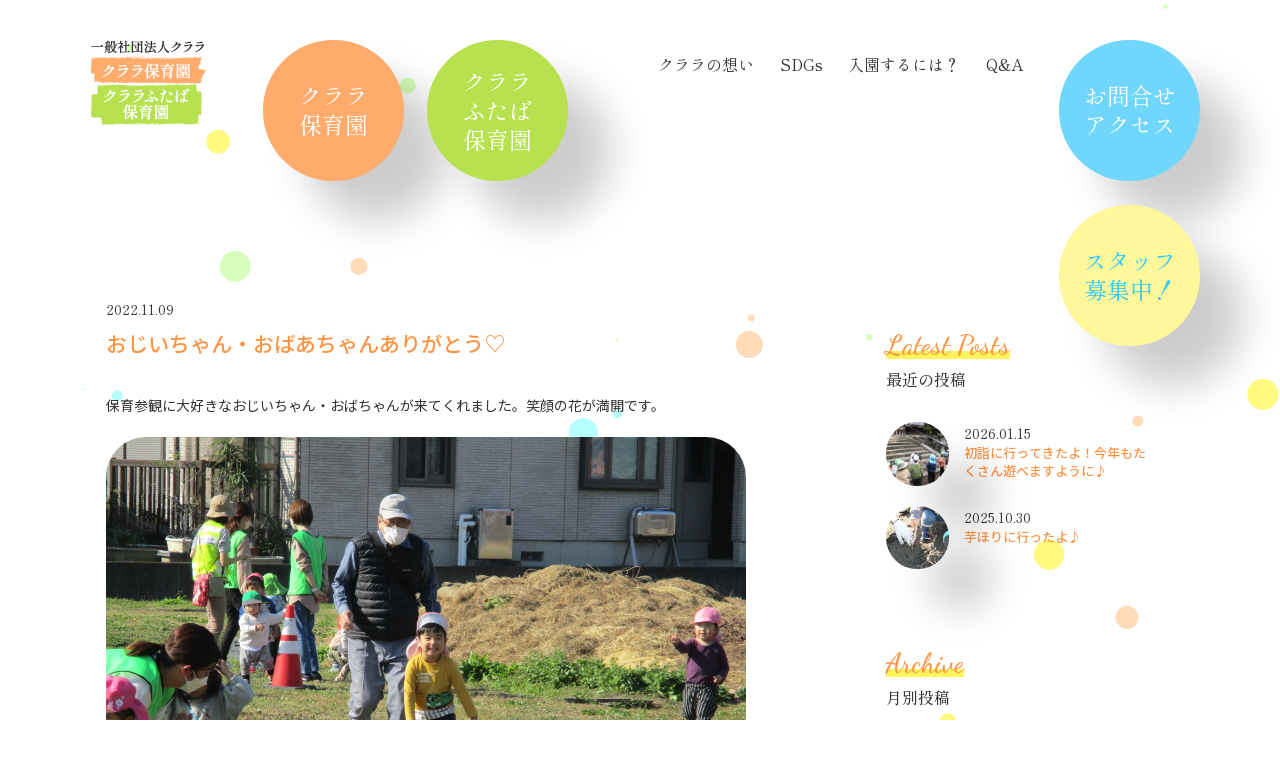

--- FILE ---
content_type: text/html; charset=UTF-8
request_url: https://kurara.ed.jp/blog_kurara/%E3%81%8A%E3%81%98%E3%81%84%E3%81%A1%E3%82%83%E3%82%93%E3%83%BB%E3%81%8A%E3%81%B0%E3%81%82%E3%81%A1%E3%82%83%E3%82%93%E3%81%82%E3%82%8A%E3%81%8C%E3%81%A8%E3%81%86%E2%99%A1/
body_size: 9406
content:
<!DOCTYPE html>
<html lang="ja">
<head>
<meta charset="UTF-8">
<meta name="viewport" content="width=device-width, initial-scale=1">
<link rel="profile" href="https://gmpg.org/xfn/11">
<script
  src="https://code.jquery.com/jquery-3.6.0.slim.min.js"
  integrity="sha256-u7e5khyithlIdTpu22PHhENmPcRdFiHRjhAuHcs05RI="
  crossorigin="anonymous"></script>
<script>(function(html){html.className = html.className.replace(/\bno-js\b/,'js')})(document.documentElement);</script>
<meta name='robots' content='index, follow, max-image-preview:large, max-snippet:-1, max-video-preview:-1' />

	<!-- This site is optimized with the Yoast SEO plugin v26.7 - https://yoast.com/wordpress/plugins/seo/ -->
	<title>クララ保育園ブログ - 滋賀県守山市の小規模認可保育園</title>
	<meta name="description" content="おじいちゃん・おばあちゃんありがとう♡" />
	<link rel="canonical" href="https://kurara.ed.jp/blog_kurara/おじいちゃん・おばあちゃんありがとう♡/" />
	<meta property="og:locale" content="ja_JP" />
	<meta property="og:type" content="article" />
	<meta property="og:title" content="クララ保育園ブログ - 滋賀県守山市の小規模認可保育園" />
	<meta property="og:description" content="おじいちゃん・おばあちゃんありがとう♡" />
	<meta property="og:url" content="https://kurara.ed.jp/blog_kurara/おじいちゃん・おばあちゃんありがとう♡/" />
	<meta property="og:site_name" content="クララ保育園 | クララふたば保育園" />
	<meta property="article:modified_time" content="2022-11-09T07:11:51+00:00" />
	<meta property="og:image" content="https://kurara.ed.jp/wp-content/uploads/2022/11/IMG_1045.jpg" />
	<meta property="og:image:width" content="640" />
	<meta property="og:image:height" content="480" />
	<meta property="og:image:type" content="image/jpeg" />
	<meta name="twitter:card" content="summary_large_image" />
	<script type="application/ld+json" class="yoast-schema-graph">{"@context":"https://schema.org","@graph":[{"@type":"WebPage","@id":"https://kurara.ed.jp/blog_kurara/%e3%81%8a%e3%81%98%e3%81%84%e3%81%a1%e3%82%83%e3%82%93%e3%83%bb%e3%81%8a%e3%81%b0%e3%81%82%e3%81%a1%e3%82%83%e3%82%93%e3%81%82%e3%82%8a%e3%81%8c%e3%81%a8%e3%81%86%e2%99%a1/","url":"https://kurara.ed.jp/blog_kurara/%e3%81%8a%e3%81%98%e3%81%84%e3%81%a1%e3%82%83%e3%82%93%e3%83%bb%e3%81%8a%e3%81%b0%e3%81%82%e3%81%a1%e3%82%83%e3%82%93%e3%81%82%e3%82%8a%e3%81%8c%e3%81%a8%e3%81%86%e2%99%a1/","name":"クララ保育園ブログ - 滋賀県守山市の小規模認可保育園","isPartOf":{"@id":"https://kurara.ed.jp/#website"},"primaryImageOfPage":{"@id":"https://kurara.ed.jp/blog_kurara/%e3%81%8a%e3%81%98%e3%81%84%e3%81%a1%e3%82%83%e3%82%93%e3%83%bb%e3%81%8a%e3%81%b0%e3%81%82%e3%81%a1%e3%82%83%e3%82%93%e3%81%82%e3%82%8a%e3%81%8c%e3%81%a8%e3%81%86%e2%99%a1/#primaryimage"},"image":{"@id":"https://kurara.ed.jp/blog_kurara/%e3%81%8a%e3%81%98%e3%81%84%e3%81%a1%e3%82%83%e3%82%93%e3%83%bb%e3%81%8a%e3%81%b0%e3%81%82%e3%81%a1%e3%82%83%e3%82%93%e3%81%82%e3%82%8a%e3%81%8c%e3%81%a8%e3%81%86%e2%99%a1/#primaryimage"},"thumbnailUrl":"https://kurara.ed.jp/wp-content/uploads/2022/11/IMG_1045.jpg","datePublished":"2022-11-09T07:03:30+00:00","dateModified":"2022-11-09T07:11:51+00:00","description":"おじいちゃん・おばあちゃんありがとう♡","breadcrumb":{"@id":"https://kurara.ed.jp/blog_kurara/%e3%81%8a%e3%81%98%e3%81%84%e3%81%a1%e3%82%83%e3%82%93%e3%83%bb%e3%81%8a%e3%81%b0%e3%81%82%e3%81%a1%e3%82%83%e3%82%93%e3%81%82%e3%82%8a%e3%81%8c%e3%81%a8%e3%81%86%e2%99%a1/#breadcrumb"},"inLanguage":"ja","potentialAction":[{"@type":"ReadAction","target":["https://kurara.ed.jp/blog_kurara/%e3%81%8a%e3%81%98%e3%81%84%e3%81%a1%e3%82%83%e3%82%93%e3%83%bb%e3%81%8a%e3%81%b0%e3%81%82%e3%81%a1%e3%82%83%e3%82%93%e3%81%82%e3%82%8a%e3%81%8c%e3%81%a8%e3%81%86%e2%99%a1/"]}]},{"@type":"ImageObject","inLanguage":"ja","@id":"https://kurara.ed.jp/blog_kurara/%e3%81%8a%e3%81%98%e3%81%84%e3%81%a1%e3%82%83%e3%82%93%e3%83%bb%e3%81%8a%e3%81%b0%e3%81%82%e3%81%a1%e3%82%83%e3%82%93%e3%81%82%e3%82%8a%e3%81%8c%e3%81%a8%e3%81%86%e2%99%a1/#primaryimage","url":"https://kurara.ed.jp/wp-content/uploads/2022/11/IMG_1045.jpg","contentUrl":"https://kurara.ed.jp/wp-content/uploads/2022/11/IMG_1045.jpg","width":640,"height":480},{"@type":"BreadcrumbList","@id":"https://kurara.ed.jp/blog_kurara/%e3%81%8a%e3%81%98%e3%81%84%e3%81%a1%e3%82%83%e3%82%93%e3%83%bb%e3%81%8a%e3%81%b0%e3%81%82%e3%81%a1%e3%82%83%e3%82%93%e3%81%82%e3%82%8a%e3%81%8c%e3%81%a8%e3%81%86%e2%99%a1/#breadcrumb","itemListElement":[{"@type":"ListItem","position":1,"name":"ホーム","item":"https://kurara.ed.jp/"},{"@type":"ListItem","position":2,"name":"クララ保育園ブログ","item":"https://kurara.ed.jp/blog_kurara/"},{"@type":"ListItem","position":3,"name":"おじいちゃん・おばあちゃんありがとう♡"}]},{"@type":"WebSite","@id":"https://kurara.ed.jp/#website","url":"https://kurara.ed.jp/","name":"クララ保育園 | クララふたば保育園","description":"滋賀県守山市の認可小規模保育園","publisher":{"@id":"https://kurara.ed.jp/#organization"},"potentialAction":[{"@type":"SearchAction","target":{"@type":"EntryPoint","urlTemplate":"https://kurara.ed.jp/?s={search_term_string}"},"query-input":{"@type":"PropertyValueSpecification","valueRequired":true,"valueName":"search_term_string"}}],"inLanguage":"ja"},{"@type":"Organization","@id":"https://kurara.ed.jp/#organization","name":"クララ保育園 | クララふたば保育園","url":"https://kurara.ed.jp/","logo":{"@type":"ImageObject","inLanguage":"ja","@id":"https://kurara.ed.jp/#/schema/logo/image/","url":"https://kurara.ed.jp/wp-content/uploads/2022/04/logo.png","contentUrl":"https://kurara.ed.jp/wp-content/uploads/2022/04/logo.png","width":130,"height":90,"caption":"クララ保育園 | クララふたば保育園"},"image":{"@id":"https://kurara.ed.jp/#/schema/logo/image/"}}]}</script>
	<!-- / Yoast SEO plugin. -->


<link rel='dns-prefetch' href='//www.googletagmanager.com' />
<link href='https://fonts.gstatic.com' crossorigin rel='preconnect' />
<style id='wp-img-auto-sizes-contain-inline-css'>
img:is([sizes=auto i],[sizes^="auto," i]){contain-intrinsic-size:3000px 1500px}
/*# sourceURL=wp-img-auto-sizes-contain-inline-css */
</style>
<style id='classic-theme-styles-inline-css'>
/*! This file is auto-generated */
.wp-block-button__link{color:#fff;background-color:#32373c;border-radius:9999px;box-shadow:none;text-decoration:none;padding:calc(.667em + 2px) calc(1.333em + 2px);font-size:1.125em}.wp-block-file__button{background:#32373c;color:#fff;text-decoration:none}
/*# sourceURL=/wp-includes/css/classic-themes.min.css */
</style>
<link rel='stylesheet' id='contact-form-7-css' href='https://kurara.ed.jp/wp-content/plugins/contact-form-7/includes/css/styles.css?ver=6.1.4' media='all' />
<link rel='stylesheet' id='twentyseventeen-fonts-css' href='https://fonts.googleapis.com/css?family=Libre+Franklin%3A300%2C300i%2C400%2C400i%2C600%2C600i%2C800%2C800i&#038;subset=latin%2Clatin-ext&#038;display=fallback' media='all' />
<link rel='stylesheet' id='twentyseventeen-style-css' href='https://kurara.ed.jp/wp-content/themes/kurara/style.css?ver=20260116015931' media='all' />
<link rel='stylesheet' id='twentyseventeen-custom-style-css' href='https://kurara.ed.jp/wp-content/themes/kurara/assets/css/custom.css?ver=20260116015931' media='all' />
<link rel='stylesheet' id='twentyseventeen-block-style-css' href='https://kurara.ed.jp/wp-content/themes/kurara/assets/css/blocks.css?ver=20190105' media='all' />
<!--n2css--><!--n2js-->
<!-- Site Kit によって追加された Google タグ（gtag.js）スニペット -->
<!-- Google アナリティクス スニペット (Site Kit が追加) -->
<script src="https://www.googletagmanager.com/gtag/js?id=GT-K52GGMC5" id="google_gtagjs-js" async></script>
<script id="google_gtagjs-js-after">
window.dataLayer = window.dataLayer || [];function gtag(){dataLayer.push(arguments);}
gtag("set","linker",{"domains":["kurara.ed.jp"]});
gtag("js", new Date());
gtag("set", "developer_id.dZTNiMT", true);
gtag("config", "GT-K52GGMC5");
 window._googlesitekit = window._googlesitekit || {}; window._googlesitekit.throttledEvents = []; window._googlesitekit.gtagEvent = (name, data) => { var key = JSON.stringify( { name, data } ); if ( !! window._googlesitekit.throttledEvents[ key ] ) { return; } window._googlesitekit.throttledEvents[ key ] = true; setTimeout( () => { delete window._googlesitekit.throttledEvents[ key ]; }, 5 ); gtag( "event", name, { ...data, event_source: "site-kit" } ); }; 
//# sourceURL=google_gtagjs-js-after
</script>
<meta name="generator" content="Site Kit by Google 1.168.0" /><link rel="pingback" href="https://kurara.ed.jp/xmlrpc.php">
<link rel="icon" href="https://kurara.ed.jp/wp-content/uploads/2022/06/cropped-kurara-favicon-32x32.png" sizes="32x32" />
<link rel="icon" href="https://kurara.ed.jp/wp-content/uploads/2022/06/cropped-kurara-favicon-192x192.png" sizes="192x192" />
<link rel="apple-touch-icon" href="https://kurara.ed.jp/wp-content/uploads/2022/06/cropped-kurara-favicon-180x180.png" />
<meta name="msapplication-TileImage" content="https://kurara.ed.jp/wp-content/uploads/2022/06/cropped-kurara-favicon-270x270.png" />
		<style id="wp-custom-css">
			.grecaptcha-badge {
    visibility: hidden; 
	  position:relative;
	  z-index:-1;
}		</style>
		<style id='global-styles-inline-css'>
:root{--wp--preset--aspect-ratio--square: 1;--wp--preset--aspect-ratio--4-3: 4/3;--wp--preset--aspect-ratio--3-4: 3/4;--wp--preset--aspect-ratio--3-2: 3/2;--wp--preset--aspect-ratio--2-3: 2/3;--wp--preset--aspect-ratio--16-9: 16/9;--wp--preset--aspect-ratio--9-16: 9/16;--wp--preset--color--black: #000000;--wp--preset--color--cyan-bluish-gray: #abb8c3;--wp--preset--color--white: #ffffff;--wp--preset--color--pale-pink: #f78da7;--wp--preset--color--vivid-red: #cf2e2e;--wp--preset--color--luminous-vivid-orange: #ff6900;--wp--preset--color--luminous-vivid-amber: #fcb900;--wp--preset--color--light-green-cyan: #7bdcb5;--wp--preset--color--vivid-green-cyan: #00d084;--wp--preset--color--pale-cyan-blue: #8ed1fc;--wp--preset--color--vivid-cyan-blue: #0693e3;--wp--preset--color--vivid-purple: #9b51e0;--wp--preset--gradient--vivid-cyan-blue-to-vivid-purple: linear-gradient(135deg,rgb(6,147,227) 0%,rgb(155,81,224) 100%);--wp--preset--gradient--light-green-cyan-to-vivid-green-cyan: linear-gradient(135deg,rgb(122,220,180) 0%,rgb(0,208,130) 100%);--wp--preset--gradient--luminous-vivid-amber-to-luminous-vivid-orange: linear-gradient(135deg,rgb(252,185,0) 0%,rgb(255,105,0) 100%);--wp--preset--gradient--luminous-vivid-orange-to-vivid-red: linear-gradient(135deg,rgb(255,105,0) 0%,rgb(207,46,46) 100%);--wp--preset--gradient--very-light-gray-to-cyan-bluish-gray: linear-gradient(135deg,rgb(238,238,238) 0%,rgb(169,184,195) 100%);--wp--preset--gradient--cool-to-warm-spectrum: linear-gradient(135deg,rgb(74,234,220) 0%,rgb(151,120,209) 20%,rgb(207,42,186) 40%,rgb(238,44,130) 60%,rgb(251,105,98) 80%,rgb(254,248,76) 100%);--wp--preset--gradient--blush-light-purple: linear-gradient(135deg,rgb(255,206,236) 0%,rgb(152,150,240) 100%);--wp--preset--gradient--blush-bordeaux: linear-gradient(135deg,rgb(254,205,165) 0%,rgb(254,45,45) 50%,rgb(107,0,62) 100%);--wp--preset--gradient--luminous-dusk: linear-gradient(135deg,rgb(255,203,112) 0%,rgb(199,81,192) 50%,rgb(65,88,208) 100%);--wp--preset--gradient--pale-ocean: linear-gradient(135deg,rgb(255,245,203) 0%,rgb(182,227,212) 50%,rgb(51,167,181) 100%);--wp--preset--gradient--electric-grass: linear-gradient(135deg,rgb(202,248,128) 0%,rgb(113,206,126) 100%);--wp--preset--gradient--midnight: linear-gradient(135deg,rgb(2,3,129) 0%,rgb(40,116,252) 100%);--wp--preset--font-size--small: 13px;--wp--preset--font-size--medium: 20px;--wp--preset--font-size--large: 36px;--wp--preset--font-size--x-large: 42px;--wp--preset--spacing--20: 0.44rem;--wp--preset--spacing--30: 0.67rem;--wp--preset--spacing--40: 1rem;--wp--preset--spacing--50: 1.5rem;--wp--preset--spacing--60: 2.25rem;--wp--preset--spacing--70: 3.38rem;--wp--preset--spacing--80: 5.06rem;--wp--preset--shadow--natural: 6px 6px 9px rgba(0, 0, 0, 0.2);--wp--preset--shadow--deep: 12px 12px 50px rgba(0, 0, 0, 0.4);--wp--preset--shadow--sharp: 6px 6px 0px rgba(0, 0, 0, 0.2);--wp--preset--shadow--outlined: 6px 6px 0px -3px rgb(255, 255, 255), 6px 6px rgb(0, 0, 0);--wp--preset--shadow--crisp: 6px 6px 0px rgb(0, 0, 0);}:where(.is-layout-flex){gap: 0.5em;}:where(.is-layout-grid){gap: 0.5em;}body .is-layout-flex{display: flex;}.is-layout-flex{flex-wrap: wrap;align-items: center;}.is-layout-flex > :is(*, div){margin: 0;}body .is-layout-grid{display: grid;}.is-layout-grid > :is(*, div){margin: 0;}:where(.wp-block-columns.is-layout-flex){gap: 2em;}:where(.wp-block-columns.is-layout-grid){gap: 2em;}:where(.wp-block-post-template.is-layout-flex){gap: 1.25em;}:where(.wp-block-post-template.is-layout-grid){gap: 1.25em;}.has-black-color{color: var(--wp--preset--color--black) !important;}.has-cyan-bluish-gray-color{color: var(--wp--preset--color--cyan-bluish-gray) !important;}.has-white-color{color: var(--wp--preset--color--white) !important;}.has-pale-pink-color{color: var(--wp--preset--color--pale-pink) !important;}.has-vivid-red-color{color: var(--wp--preset--color--vivid-red) !important;}.has-luminous-vivid-orange-color{color: var(--wp--preset--color--luminous-vivid-orange) !important;}.has-luminous-vivid-amber-color{color: var(--wp--preset--color--luminous-vivid-amber) !important;}.has-light-green-cyan-color{color: var(--wp--preset--color--light-green-cyan) !important;}.has-vivid-green-cyan-color{color: var(--wp--preset--color--vivid-green-cyan) !important;}.has-pale-cyan-blue-color{color: var(--wp--preset--color--pale-cyan-blue) !important;}.has-vivid-cyan-blue-color{color: var(--wp--preset--color--vivid-cyan-blue) !important;}.has-vivid-purple-color{color: var(--wp--preset--color--vivid-purple) !important;}.has-black-background-color{background-color: var(--wp--preset--color--black) !important;}.has-cyan-bluish-gray-background-color{background-color: var(--wp--preset--color--cyan-bluish-gray) !important;}.has-white-background-color{background-color: var(--wp--preset--color--white) !important;}.has-pale-pink-background-color{background-color: var(--wp--preset--color--pale-pink) !important;}.has-vivid-red-background-color{background-color: var(--wp--preset--color--vivid-red) !important;}.has-luminous-vivid-orange-background-color{background-color: var(--wp--preset--color--luminous-vivid-orange) !important;}.has-luminous-vivid-amber-background-color{background-color: var(--wp--preset--color--luminous-vivid-amber) !important;}.has-light-green-cyan-background-color{background-color: var(--wp--preset--color--light-green-cyan) !important;}.has-vivid-green-cyan-background-color{background-color: var(--wp--preset--color--vivid-green-cyan) !important;}.has-pale-cyan-blue-background-color{background-color: var(--wp--preset--color--pale-cyan-blue) !important;}.has-vivid-cyan-blue-background-color{background-color: var(--wp--preset--color--vivid-cyan-blue) !important;}.has-vivid-purple-background-color{background-color: var(--wp--preset--color--vivid-purple) !important;}.has-black-border-color{border-color: var(--wp--preset--color--black) !important;}.has-cyan-bluish-gray-border-color{border-color: var(--wp--preset--color--cyan-bluish-gray) !important;}.has-white-border-color{border-color: var(--wp--preset--color--white) !important;}.has-pale-pink-border-color{border-color: var(--wp--preset--color--pale-pink) !important;}.has-vivid-red-border-color{border-color: var(--wp--preset--color--vivid-red) !important;}.has-luminous-vivid-orange-border-color{border-color: var(--wp--preset--color--luminous-vivid-orange) !important;}.has-luminous-vivid-amber-border-color{border-color: var(--wp--preset--color--luminous-vivid-amber) !important;}.has-light-green-cyan-border-color{border-color: var(--wp--preset--color--light-green-cyan) !important;}.has-vivid-green-cyan-border-color{border-color: var(--wp--preset--color--vivid-green-cyan) !important;}.has-pale-cyan-blue-border-color{border-color: var(--wp--preset--color--pale-cyan-blue) !important;}.has-vivid-cyan-blue-border-color{border-color: var(--wp--preset--color--vivid-cyan-blue) !important;}.has-vivid-purple-border-color{border-color: var(--wp--preset--color--vivid-purple) !important;}.has-vivid-cyan-blue-to-vivid-purple-gradient-background{background: var(--wp--preset--gradient--vivid-cyan-blue-to-vivid-purple) !important;}.has-light-green-cyan-to-vivid-green-cyan-gradient-background{background: var(--wp--preset--gradient--light-green-cyan-to-vivid-green-cyan) !important;}.has-luminous-vivid-amber-to-luminous-vivid-orange-gradient-background{background: var(--wp--preset--gradient--luminous-vivid-amber-to-luminous-vivid-orange) !important;}.has-luminous-vivid-orange-to-vivid-red-gradient-background{background: var(--wp--preset--gradient--luminous-vivid-orange-to-vivid-red) !important;}.has-very-light-gray-to-cyan-bluish-gray-gradient-background{background: var(--wp--preset--gradient--very-light-gray-to-cyan-bluish-gray) !important;}.has-cool-to-warm-spectrum-gradient-background{background: var(--wp--preset--gradient--cool-to-warm-spectrum) !important;}.has-blush-light-purple-gradient-background{background: var(--wp--preset--gradient--blush-light-purple) !important;}.has-blush-bordeaux-gradient-background{background: var(--wp--preset--gradient--blush-bordeaux) !important;}.has-luminous-dusk-gradient-background{background: var(--wp--preset--gradient--luminous-dusk) !important;}.has-pale-ocean-gradient-background{background: var(--wp--preset--gradient--pale-ocean) !important;}.has-electric-grass-gradient-background{background: var(--wp--preset--gradient--electric-grass) !important;}.has-midnight-gradient-background{background: var(--wp--preset--gradient--midnight) !important;}.has-small-font-size{font-size: var(--wp--preset--font-size--small) !important;}.has-medium-font-size{font-size: var(--wp--preset--font-size--medium) !important;}.has-large-font-size{font-size: var(--wp--preset--font-size--large) !important;}.has-x-large-font-size{font-size: var(--wp--preset--font-size--x-large) !important;}
/*# sourceURL=global-styles-inline-css */
</style>
</head>

<body class="wp-singular blog_kurara-template-default single single-blog_kurara postid-1647 wp-custom-logo wp-embed-responsive wp-theme-kurara has-sidebar colors-light">
    <div id="page" class="site">
    <canvas class="background"></canvas>
    <header id="masthead" class="site-header">
            <div class="navigation-top">
        <div class="wrap">
          <div class="site_logo"><a href="https://kurara.ed.jp/"><img src="https://kurara.ed.jp/wp-content/uploads/2022/04/logo.png" alt="クララ保育園 | クララふたば保育園"></a></div>
          <ul class="nav_item">
  <li class="icon_item org"><a href="https://kurara.ed.jp/about_kurara/">クララ<br>保育園</a></li>
  <li class="icon_item green"><a href="https://kurara.ed.jp/about_futaba/">クララ<br>ふたば<br>保育園</a></li>
  <li class="icon_item blue nav_contact"><a href="https://kurara.ed.jp/contact/">お問合せ<span class="nav_item_inner">・</span><br>アクセス</a></li>
  <li class="icon_item yellow nav_recruit"><a href="https://kurara.ed.jp/recruit/">スタッフ<br>募集中！</a></li>
</ul>
<nav id="site-navigation" class="main-navigation js-header_nav" aria-label="headerMenu">
  <button class="menu-toggle js-btn" aria-controls="headerMenu" aria-expanded="false"></button>
  <div class="header-navigation"><ul id="headerMenu" class="menu"><li class="menu-item"><a href="https://kurara.ed.jp/philosophy/">クララの想い</a></li>
<li class="menu-item"><a href="https://kurara.ed.jp/sdgs/">SDGs</a></li>
<li class="menu-item"><a href="https://kurara.ed.jp/guide/">入園するには？</a></li>
<li class="menu-item"><a href="https://kurara.ed.jp/faq/">Q&#038;A</a></li>
</ul></div><div class="modalMenu"><ul id="modalMenu" class="menu"><li class="menu-item"><a href="/">トップページ</a></li>
<li class="menu-item"><a href="https://kurara.ed.jp/about_kurara/">クララ保育園</a></li>
<li class="menu-item"><a href="https://kurara.ed.jp/about_futaba/">クララふたば保育園</a></li>
<li class="menu-item"><a href="https://kurara.ed.jp/philosophy/">クララの想い</a></li>
<li class="menu-item"><a href="https://kurara.ed.jp/sdgs/">SDGs</a></li>
<li class="menu-item"><a href="https://kurara.ed.jp/guide/">入園するには？</a></li>
<li class="menu-item"><a href="https://kurara.ed.jp/faq/">Q&#038;A</a></li>
<li class="menu-item"><a href="/blog_kurara/">クララ保育園ブログ</a></li>
<li class="menu-item"><a href="/blog_futaba/">クララふたば保育園ブログ</a></li>
<li class="menu-item"><a href="https://kurara.ed.jp/recruit/">採用情報</a></li>
<li class="menu-item"><a href="https://kurara.ed.jp/contact/">お問合せ・アクセス</a></li>
</ul></div>  </nav>
<!-- #site-navigation -->        </div>
        <!-- .wrap --> 
      </div>
      <!-- .navigation-top -->
            
          </header>
    <!-- #masthead -->
    
    <div class="site-content-contain">
      <div id="content" class="site-content"><div class="wrap wrap_sub blog_kurara">
  <div id="primary" class="content-area">
    <main id="main" class="site-main">
      <article id="post-1647" class="post-1647 blog_kurara type-blog_kurara status-publish has-post-thumbnail hentry">
  <header class="entry-header">
    <p class="update">2022.11.09</p>
    <h1 class="entry-title">おじいちゃん・おばあちゃんありがとう♡</h1>
  </header>
  <!-- .entry-header -->
  
    <div class="entry-content">
    <div class="postie-post">
<div>      保育参観に大好きなおじいちゃん・おばちゃんが来てくれました。笑顔の花が満開です。<img decoding="async" moz-do-not-send="false"        src="https://kurara.ed.jp/wp-content/uploads/2022/11/IMG_1045.jpg" alt="" width="640"        height="480">    </div>
</p></div>
  </div>
  <!-- .entry-content -->
  
</article>
<!-- #post-1647 --> 


      <div class="pager">
        <div class="prev"><a href="https://kurara.ed.jp/blog_kurara/%e5%a4%a7%e3%81%8d%e3%81%aa%e6%a0%b9%e3%81%a3%e3%81%93%e3%80%80%e5%bc%95%e3%81%a3%e5%bc%b5%e3%81%a3%e3%81%a6%e3%81%bf%e3%82%88%e3%81%86%e3%83%bc/" rel="prev">前へ</a></div>
        <div class="next"><a href="https://kurara.ed.jp/blog_kurara/%e3%83%90%e3%83%83%e3%82%bf%e6%8d%95%e3%81%be%e3%81%88%e3%81%9f%e3%82%88%ef%bc%81/" rel="next">次へ</a></div>
      </div>

         </main>
    <!-- #main --> 
    
  </div>
  <!-- #primary -->
  
  <aside id="secondary" class="side-area">
  <section>
    <h2 class="tit"><span class="blue">Latest Posts</span><br>
      最近の投稿</h2>
    <ul class="relation_list">
      <li>
  <a href="https://kurara.ed.jp/blog_kurara/%e5%88%9d%e8%a9%a3%e3%81%ab%e8%a1%8c%e3%81%a3%e3%81%a6%e3%81%8d%e3%81%9f%e3%82%88%ef%bc%81%e4%bb%8a%e5%b9%b4%e3%82%82%e3%81%9f%e3%81%8f%e3%81%95%e3%82%93%e9%81%8a%e3%81%b9%e3%81%be%e3%81%99%e3%82%88/">
    <div class="thumbnail">
						<img src="https://kurara.ed.jp/wp-content/uploads/2026/01/161110_IMG_5389-rotated.jpg" alt="初詣に行ってきたよ！今年もたくさん遊べますように♪">
					</div>
    <div class="post_content">
      <p class="update">2026.01.15</p>
      <div class="title">初詣に行ってきたよ！今年もたくさん遊べますように♪</div>
                  <div class="excerpt"></div>
          </div>
  </a>
</li>
 <li>
  <a href="https://kurara.ed.jp/blog_kurara/%e8%8a%8b%e3%81%bb%e3%82%8a%e3%81%ab%e8%a1%8c%e3%81%a3%e3%81%9f%e3%82%88%e2%99%aa/">
    <div class="thumbnail">
						<img src="https://kurara.ed.jp/wp-content/uploads/2025/10/DSC08394-scaled.jpg" alt="芋ほりに行ったよ♪">
					</div>
    <div class="post_content">
      <p class="update">2025.10.30</p>
      <div class="title">芋ほりに行ったよ♪</div>
                  <div class="excerpt"></div>
          </div>
  </a>
</li>
     </ul>
  </section>
  <section>
    <h2 class="tit"><span class="blue">Archive</span><br>
      月別投稿</h2>
    <ul class="monthly_list">
      	<li><a href='https://kurara.ed.jp/2026/01/?post_type=blog_kurara'>2026年1月</a>&nbsp;(1)</li>
	<li><a href='https://kurara.ed.jp/2025/10/?post_type=blog_kurara'>2025年10月</a>&nbsp;(3)</li>
	<li><a href='https://kurara.ed.jp/2025/09/?post_type=blog_kurara'>2025年9月</a>&nbsp;(2)</li>
	<li><a href='https://kurara.ed.jp/2025/08/?post_type=blog_kurara'>2025年8月</a>&nbsp;(4)</li>
	<li><a href='https://kurara.ed.jp/2025/07/?post_type=blog_kurara'>2025年7月</a>&nbsp;(5)</li>
	<li><a href='https://kurara.ed.jp/2025/06/?post_type=blog_kurara'>2025年6月</a>&nbsp;(7)</li>
	<li><a href='https://kurara.ed.jp/2025/05/?post_type=blog_kurara'>2025年5月</a>&nbsp;(7)</li>
	<li><a href='https://kurara.ed.jp/2025/04/?post_type=blog_kurara'>2025年4月</a>&nbsp;(21)</li>
	<li><a href='https://kurara.ed.jp/2025/03/?post_type=blog_kurara'>2025年3月</a>&nbsp;(15)</li>
	<li><a href='https://kurara.ed.jp/2025/02/?post_type=blog_kurara'>2025年2月</a>&nbsp;(8)</li>
	<li><a href='https://kurara.ed.jp/2025/01/?post_type=blog_kurara'>2025年1月</a>&nbsp;(14)</li>
	<li><a href='https://kurara.ed.jp/2024/12/?post_type=blog_kurara'>2024年12月</a>&nbsp;(13)</li>
	<li><a href='https://kurara.ed.jp/2024/11/?post_type=blog_kurara'>2024年11月</a>&nbsp;(9)</li>
	<li><a href='https://kurara.ed.jp/2024/10/?post_type=blog_kurara'>2024年10月</a>&nbsp;(20)</li>
	<li><a href='https://kurara.ed.jp/2024/09/?post_type=blog_kurara'>2024年9月</a>&nbsp;(22)</li>
	<li><a href='https://kurara.ed.jp/2024/08/?post_type=blog_kurara'>2024年8月</a>&nbsp;(19)</li>
	<li><a href='https://kurara.ed.jp/2024/07/?post_type=blog_kurara'>2024年7月</a>&nbsp;(27)</li>
	<li><a href='https://kurara.ed.jp/2024/06/?post_type=blog_kurara'>2024年6月</a>&nbsp;(21)</li>
	<li><a href='https://kurara.ed.jp/2024/05/?post_type=blog_kurara'>2024年5月</a>&nbsp;(18)</li>
	<li><a href='https://kurara.ed.jp/2024/04/?post_type=blog_kurara'>2024年4月</a>&nbsp;(18)</li>
	<li><a href='https://kurara.ed.jp/2024/03/?post_type=blog_kurara'>2024年3月</a>&nbsp;(17)</li>
	<li><a href='https://kurara.ed.jp/2024/02/?post_type=blog_kurara'>2024年2月</a>&nbsp;(15)</li>
	<li><a href='https://kurara.ed.jp/2024/01/?post_type=blog_kurara'>2024年1月</a>&nbsp;(23)</li>
	<li><a href='https://kurara.ed.jp/2023/12/?post_type=blog_kurara'>2023年12月</a>&nbsp;(22)</li>
	<li><a href='https://kurara.ed.jp/2023/11/?post_type=blog_kurara'>2023年11月</a>&nbsp;(23)</li>
	<li><a href='https://kurara.ed.jp/2023/10/?post_type=blog_kurara'>2023年10月</a>&nbsp;(35)</li>
	<li><a href='https://kurara.ed.jp/2023/09/?post_type=blog_kurara'>2023年9月</a>&nbsp;(27)</li>
	<li><a href='https://kurara.ed.jp/2023/07/?post_type=blog_kurara'>2023年7月</a>&nbsp;(6)</li>
	<li><a href='https://kurara.ed.jp/2023/06/?post_type=blog_kurara'>2023年6月</a>&nbsp;(31)</li>
	<li><a href='https://kurara.ed.jp/2023/05/?post_type=blog_kurara'>2023年5月</a>&nbsp;(23)</li>
	<li><a href='https://kurara.ed.jp/2023/04/?post_type=blog_kurara'>2023年4月</a>&nbsp;(17)</li>
	<li><a href='https://kurara.ed.jp/2023/03/?post_type=blog_kurara'>2023年3月</a>&nbsp;(20)</li>
	<li><a href='https://kurara.ed.jp/2023/02/?post_type=blog_kurara'>2023年2月</a>&nbsp;(13)</li>
	<li><a href='https://kurara.ed.jp/2023/01/?post_type=blog_kurara'>2023年1月</a>&nbsp;(19)</li>
	<li><a href='https://kurara.ed.jp/2022/12/?post_type=blog_kurara'>2022年12月</a>&nbsp;(27)</li>
	<li><a href='https://kurara.ed.jp/2022/11/?post_type=blog_kurara'>2022年11月</a>&nbsp;(21)</li>
	<li><a href='https://kurara.ed.jp/2022/10/?post_type=blog_kurara'>2022年10月</a>&nbsp;(32)</li>
	<li><a href='https://kurara.ed.jp/2022/09/?post_type=blog_kurara'>2022年9月</a>&nbsp;(38)</li>
	<li><a href='https://kurara.ed.jp/2022/08/?post_type=blog_kurara'>2022年8月</a>&nbsp;(37)</li>
	<li><a href='https://kurara.ed.jp/2022/07/?post_type=blog_kurara'>2022年7月</a>&nbsp;(43)</li>
	<li><a href='https://kurara.ed.jp/2022/06/?post_type=blog_kurara'>2022年6月</a>&nbsp;(38)</li>
	<li><a href='https://kurara.ed.jp/2022/05/?post_type=blog_kurara'>2022年5月</a>&nbsp;(3)</li>
	<li><a href='https://kurara.ed.jp/2022/04/?post_type=blog_kurara'>2022年4月</a>&nbsp;(4)</li>
	<li><a href='https://kurara.ed.jp/2022/03/?post_type=blog_kurara'>2022年3月</a>&nbsp;(1)</li>
    </ul>
  </section>
</aside>
<!-- #secondary --> 

</div>
<!-- .wrap -->

      </div>
      <!-- #content -->
      <footer id="colophon" class="site-footer">
        <div class="wrap">
          <div class="flex_box a_center">
            <div class="site_logo"><a href="https://kurara.ed.jp/"><img src="https://kurara.ed.jp/wp-content/themes/kurara/images/logo_footer.png" alt="一般社団法人クララ クララ保育園 クララふたば保育園"></a></div> 
            <div class="footer-navigation"><ul id="footerMenu" class="menu"><li class="menu-item"><a href="https://kurara.ed.jp/about_kurara/">クララ保育園</a>
<ul class="sub-menu">
<li class="menu-item"><a href="/about_kurara/#link_greeting">園長挨拶</a></li>
<li class="menu-item"><a href="/about_kurara/#link_activities">季節の遊び</a></li>
<li class="menu-item"><a href="/blog_kurara/">ブログ</a></li>
</ul>
</li>
<li class="menu-item"><a href="https://kurara.ed.jp/about_futaba/">クララふたば保育園</a>
<ul class="sub-menu">
<li class="menu-item"><a href="/about_futaba/#link_greeting">園長挨拶</a></li>
<li class="menu-item"><a href="/about_futaba/#link_activities">季節の遊び</a></li>
<li class="menu-item"><a href="/blog_futaba/">ブログ</a></li>
</ul>
</li>
<li class="menu-item"><a href="https://kurara.ed.jp/philosophy/">クララの想い</a>
<ul class="sub-menu">
<li class="menu-item"><a href="/philosophy/#link_philosophy">理念・保育目標・保育方針</a></li>
<li class="menu-item"><a href="/philosophy/#link1">事業所認定証取得</a></li>
<li class="menu-item"><a href="/philosophy/#link2">健康経営</a></li>
<li class="menu-item"><a href="/philosophy/#link3">楽育</a></li>
</ul>
</li>
<li class="menu-item"><a href="https://kurara.ed.jp/sdgs/">SDGs</a>
<ul class="sub-menu">
<li class="menu-item"><a href="/sdgs/#link_sdgs">SDGsへの取り組み</a></li>
<li class="menu-item"><a href="/sdgs/#link_sdgs_kurara">クララの取り組み</a></li>
</ul>
</li>
<li class="menu-item"><a href="https://kurara.ed.jp/guide/">入園するには？</a>
<ul class="sub-menu">
<li class="menu-item"><a href="/guide/#link_step">step</a></li>
<li class="menu-item"><a href="/guide/#link_requirements">募集要項</a></li>
</ul>
</li>
<li class="menu-item"><a href="https://kurara.ed.jp/faq/">Q&#038;A</a>
<ul class="sub-menu">
<li class="menu-item"><a href="/faq/#link1">小規模認可保育園とは？</a></li>
<li class="menu-item"><a href="/faq/#link2">その他よくあるご質問</a></li>
</ul>
</li>
<li class="menu-item"><a href="https://kurara.ed.jp/recruit/">採用情報</a>
<ul class="sub-menu">
<li class="menu-item"><a href="/recruit/#link_recruit">求める人物像</a></li>
<li class="menu-item"><a href="/recruit/#link_voice">スタッフの声</a></li>
</ul>
</li>
<li class="menu-item"><a href="https://kurara.ed.jp/contact/">お問合せ・アクセス</a>
<ul class="sub-menu">
<li class="menu-item"><a href="/contact/#link_access">住所・地図など</a></li>
<li class="menu-item"><a href="/contact/#link_form">お問合せフォーム</a></li>
<li class="menu-item"><a href="/kurara/privacy/">プライバシーポリシー</a></li>
</ul>
</li>
</ul></div>          </div>
          <div class="site-info">&copy;2022 一般社団法人クララ</div><!-- .site-info -->

        </div>
        <!-- .wrap --> 
      </footer>
      <!-- #colophon -->
    </div>
    <!-- .site-content-contain -->
  </div>
  <!-- #page -->
<div class="pagetop js-btn"><a href="#page"></a></div>
<script src="https://cdnjs.cloudflare.com/ajax/libs/particlesjs/2.2.2/particles.min.js"></script>
<script src="https://kurara.ed.jp/wp-content/themes/kurara/assets/js/contents.js"></script>
<script type="speculationrules">
{"prefetch":[{"source":"document","where":{"and":[{"href_matches":"/*"},{"not":{"href_matches":["/wp-*.php","/wp-admin/*","/wp-content/uploads/*","/wp-content/*","/wp-content/plugins/*","/wp-content/themes/kurara/*","/*\\?(.+)"]}},{"not":{"selector_matches":"a[rel~=\"nofollow\"]"}},{"not":{"selector_matches":".no-prefetch, .no-prefetch a"}}]},"eagerness":"conservative"}]}
</script>
<script src="https://kurara.ed.jp/wp-includes/js/dist/hooks.min.js?ver=dd5603f07f9220ed27f1" id="wp-hooks-js"></script>
<script src="https://kurara.ed.jp/wp-includes/js/dist/i18n.min.js?ver=c26c3dc7bed366793375" id="wp-i18n-js"></script>
<script id="wp-i18n-js-after">
wp.i18n.setLocaleData( { 'text direction\u0004ltr': [ 'ltr' ] } );
//# sourceURL=wp-i18n-js-after
</script>
<script src="https://kurara.ed.jp/wp-content/plugins/contact-form-7/includes/swv/js/index.js?ver=6.1.4" id="swv-js"></script>
<script id="contact-form-7-js-translations">
( function( domain, translations ) {
	var localeData = translations.locale_data[ domain ] || translations.locale_data.messages;
	localeData[""].domain = domain;
	wp.i18n.setLocaleData( localeData, domain );
} )( "contact-form-7", {"translation-revision-date":"2025-11-30 08:12:23+0000","generator":"GlotPress\/4.0.3","domain":"messages","locale_data":{"messages":{"":{"domain":"messages","plural-forms":"nplurals=1; plural=0;","lang":"ja_JP"},"This contact form is placed in the wrong place.":["\u3053\u306e\u30b3\u30f3\u30bf\u30af\u30c8\u30d5\u30a9\u30fc\u30e0\u306f\u9593\u9055\u3063\u305f\u4f4d\u7f6e\u306b\u7f6e\u304b\u308c\u3066\u3044\u307e\u3059\u3002"],"Error:":["\u30a8\u30e9\u30fc:"]}},"comment":{"reference":"includes\/js\/index.js"}} );
//# sourceURL=contact-form-7-js-translations
</script>
<script id="contact-form-7-js-before">
var wpcf7 = {
    "api": {
        "root": "https:\/\/kurara.ed.jp\/wp-json\/",
        "namespace": "contact-form-7\/v1"
    }
};
//# sourceURL=contact-form-7-js-before
</script>
<script src="https://kurara.ed.jp/wp-content/plugins/contact-form-7/includes/js/index.js?ver=6.1.4" id="contact-form-7-js"></script>
<script id="twentyseventeen-skip-link-focus-fix-js-extra">
var twentyseventeenScreenReaderText = {"quote":"\u003Csvg class=\"icon icon-quote-right\" aria-hidden=\"true\" role=\"img\"\u003E \u003Cuse href=\"#icon-quote-right\" xlink:href=\"#icon-quote-right\"\u003E\u003C/use\u003E \u003C/svg\u003E","expand":"Expand child menu","collapse":"Collapse child menu","icon":"\u003Csvg class=\"icon icon-angle-down\" aria-hidden=\"true\" role=\"img\"\u003E \u003Cuse href=\"#icon-angle-down\" xlink:href=\"#icon-angle-down\"\u003E\u003C/use\u003E \u003Cspan class=\"svg-fallback icon-angle-down\"\u003E\u003C/span\u003E\u003C/svg\u003E"};
//# sourceURL=twentyseventeen-skip-link-focus-fix-js-extra
</script>
<script src="https://kurara.ed.jp/wp-content/themes/kurara/assets/js/skip-link-focus-fix.js?ver=20161114" id="twentyseventeen-skip-link-focus-fix-js"></script>
<script src="https://www.google.com/recaptcha/api.js?render=6LcmHJsfAAAAAPcTyvq2ae9q97mNDMC8DQZKndFc&amp;ver=3.0" id="google-recaptcha-js"></script>
<script src="https://kurara.ed.jp/wp-includes/js/dist/vendor/wp-polyfill.min.js?ver=3.15.0" id="wp-polyfill-js"></script>
<script id="wpcf7-recaptcha-js-before">
var wpcf7_recaptcha = {
    "sitekey": "6LcmHJsfAAAAAPcTyvq2ae9q97mNDMC8DQZKndFc",
    "actions": {
        "homepage": "homepage",
        "contactform": "contactform"
    }
};
//# sourceURL=wpcf7-recaptcha-js-before
</script>
<script src="https://kurara.ed.jp/wp-content/plugins/contact-form-7/modules/recaptcha/index.js?ver=6.1.4" id="wpcf7-recaptcha-js"></script>
<script src="https://kurara.ed.jp/wp-content/plugins/google-site-kit/dist/assets/js/googlesitekit-events-provider-contact-form-7-40476021fb6e59177033.js" id="googlesitekit-events-provider-contact-form-7-js" defer></script>
</body>
</html>

--- FILE ---
content_type: text/html; charset=utf-8
request_url: https://www.google.com/recaptcha/api2/anchor?ar=1&k=6LcmHJsfAAAAAPcTyvq2ae9q97mNDMC8DQZKndFc&co=aHR0cHM6Ly9rdXJhcmEuZWQuanA6NDQz&hl=en&v=PoyoqOPhxBO7pBk68S4YbpHZ&size=invisible&anchor-ms=20000&execute-ms=30000&cb=4km9c8j25ydy
body_size: 48778
content:
<!DOCTYPE HTML><html dir="ltr" lang="en"><head><meta http-equiv="Content-Type" content="text/html; charset=UTF-8">
<meta http-equiv="X-UA-Compatible" content="IE=edge">
<title>reCAPTCHA</title>
<style type="text/css">
/* cyrillic-ext */
@font-face {
  font-family: 'Roboto';
  font-style: normal;
  font-weight: 400;
  font-stretch: 100%;
  src: url(//fonts.gstatic.com/s/roboto/v48/KFO7CnqEu92Fr1ME7kSn66aGLdTylUAMa3GUBHMdazTgWw.woff2) format('woff2');
  unicode-range: U+0460-052F, U+1C80-1C8A, U+20B4, U+2DE0-2DFF, U+A640-A69F, U+FE2E-FE2F;
}
/* cyrillic */
@font-face {
  font-family: 'Roboto';
  font-style: normal;
  font-weight: 400;
  font-stretch: 100%;
  src: url(//fonts.gstatic.com/s/roboto/v48/KFO7CnqEu92Fr1ME7kSn66aGLdTylUAMa3iUBHMdazTgWw.woff2) format('woff2');
  unicode-range: U+0301, U+0400-045F, U+0490-0491, U+04B0-04B1, U+2116;
}
/* greek-ext */
@font-face {
  font-family: 'Roboto';
  font-style: normal;
  font-weight: 400;
  font-stretch: 100%;
  src: url(//fonts.gstatic.com/s/roboto/v48/KFO7CnqEu92Fr1ME7kSn66aGLdTylUAMa3CUBHMdazTgWw.woff2) format('woff2');
  unicode-range: U+1F00-1FFF;
}
/* greek */
@font-face {
  font-family: 'Roboto';
  font-style: normal;
  font-weight: 400;
  font-stretch: 100%;
  src: url(//fonts.gstatic.com/s/roboto/v48/KFO7CnqEu92Fr1ME7kSn66aGLdTylUAMa3-UBHMdazTgWw.woff2) format('woff2');
  unicode-range: U+0370-0377, U+037A-037F, U+0384-038A, U+038C, U+038E-03A1, U+03A3-03FF;
}
/* math */
@font-face {
  font-family: 'Roboto';
  font-style: normal;
  font-weight: 400;
  font-stretch: 100%;
  src: url(//fonts.gstatic.com/s/roboto/v48/KFO7CnqEu92Fr1ME7kSn66aGLdTylUAMawCUBHMdazTgWw.woff2) format('woff2');
  unicode-range: U+0302-0303, U+0305, U+0307-0308, U+0310, U+0312, U+0315, U+031A, U+0326-0327, U+032C, U+032F-0330, U+0332-0333, U+0338, U+033A, U+0346, U+034D, U+0391-03A1, U+03A3-03A9, U+03B1-03C9, U+03D1, U+03D5-03D6, U+03F0-03F1, U+03F4-03F5, U+2016-2017, U+2034-2038, U+203C, U+2040, U+2043, U+2047, U+2050, U+2057, U+205F, U+2070-2071, U+2074-208E, U+2090-209C, U+20D0-20DC, U+20E1, U+20E5-20EF, U+2100-2112, U+2114-2115, U+2117-2121, U+2123-214F, U+2190, U+2192, U+2194-21AE, U+21B0-21E5, U+21F1-21F2, U+21F4-2211, U+2213-2214, U+2216-22FF, U+2308-230B, U+2310, U+2319, U+231C-2321, U+2336-237A, U+237C, U+2395, U+239B-23B7, U+23D0, U+23DC-23E1, U+2474-2475, U+25AF, U+25B3, U+25B7, U+25BD, U+25C1, U+25CA, U+25CC, U+25FB, U+266D-266F, U+27C0-27FF, U+2900-2AFF, U+2B0E-2B11, U+2B30-2B4C, U+2BFE, U+3030, U+FF5B, U+FF5D, U+1D400-1D7FF, U+1EE00-1EEFF;
}
/* symbols */
@font-face {
  font-family: 'Roboto';
  font-style: normal;
  font-weight: 400;
  font-stretch: 100%;
  src: url(//fonts.gstatic.com/s/roboto/v48/KFO7CnqEu92Fr1ME7kSn66aGLdTylUAMaxKUBHMdazTgWw.woff2) format('woff2');
  unicode-range: U+0001-000C, U+000E-001F, U+007F-009F, U+20DD-20E0, U+20E2-20E4, U+2150-218F, U+2190, U+2192, U+2194-2199, U+21AF, U+21E6-21F0, U+21F3, U+2218-2219, U+2299, U+22C4-22C6, U+2300-243F, U+2440-244A, U+2460-24FF, U+25A0-27BF, U+2800-28FF, U+2921-2922, U+2981, U+29BF, U+29EB, U+2B00-2BFF, U+4DC0-4DFF, U+FFF9-FFFB, U+10140-1018E, U+10190-1019C, U+101A0, U+101D0-101FD, U+102E0-102FB, U+10E60-10E7E, U+1D2C0-1D2D3, U+1D2E0-1D37F, U+1F000-1F0FF, U+1F100-1F1AD, U+1F1E6-1F1FF, U+1F30D-1F30F, U+1F315, U+1F31C, U+1F31E, U+1F320-1F32C, U+1F336, U+1F378, U+1F37D, U+1F382, U+1F393-1F39F, U+1F3A7-1F3A8, U+1F3AC-1F3AF, U+1F3C2, U+1F3C4-1F3C6, U+1F3CA-1F3CE, U+1F3D4-1F3E0, U+1F3ED, U+1F3F1-1F3F3, U+1F3F5-1F3F7, U+1F408, U+1F415, U+1F41F, U+1F426, U+1F43F, U+1F441-1F442, U+1F444, U+1F446-1F449, U+1F44C-1F44E, U+1F453, U+1F46A, U+1F47D, U+1F4A3, U+1F4B0, U+1F4B3, U+1F4B9, U+1F4BB, U+1F4BF, U+1F4C8-1F4CB, U+1F4D6, U+1F4DA, U+1F4DF, U+1F4E3-1F4E6, U+1F4EA-1F4ED, U+1F4F7, U+1F4F9-1F4FB, U+1F4FD-1F4FE, U+1F503, U+1F507-1F50B, U+1F50D, U+1F512-1F513, U+1F53E-1F54A, U+1F54F-1F5FA, U+1F610, U+1F650-1F67F, U+1F687, U+1F68D, U+1F691, U+1F694, U+1F698, U+1F6AD, U+1F6B2, U+1F6B9-1F6BA, U+1F6BC, U+1F6C6-1F6CF, U+1F6D3-1F6D7, U+1F6E0-1F6EA, U+1F6F0-1F6F3, U+1F6F7-1F6FC, U+1F700-1F7FF, U+1F800-1F80B, U+1F810-1F847, U+1F850-1F859, U+1F860-1F887, U+1F890-1F8AD, U+1F8B0-1F8BB, U+1F8C0-1F8C1, U+1F900-1F90B, U+1F93B, U+1F946, U+1F984, U+1F996, U+1F9E9, U+1FA00-1FA6F, U+1FA70-1FA7C, U+1FA80-1FA89, U+1FA8F-1FAC6, U+1FACE-1FADC, U+1FADF-1FAE9, U+1FAF0-1FAF8, U+1FB00-1FBFF;
}
/* vietnamese */
@font-face {
  font-family: 'Roboto';
  font-style: normal;
  font-weight: 400;
  font-stretch: 100%;
  src: url(//fonts.gstatic.com/s/roboto/v48/KFO7CnqEu92Fr1ME7kSn66aGLdTylUAMa3OUBHMdazTgWw.woff2) format('woff2');
  unicode-range: U+0102-0103, U+0110-0111, U+0128-0129, U+0168-0169, U+01A0-01A1, U+01AF-01B0, U+0300-0301, U+0303-0304, U+0308-0309, U+0323, U+0329, U+1EA0-1EF9, U+20AB;
}
/* latin-ext */
@font-face {
  font-family: 'Roboto';
  font-style: normal;
  font-weight: 400;
  font-stretch: 100%;
  src: url(//fonts.gstatic.com/s/roboto/v48/KFO7CnqEu92Fr1ME7kSn66aGLdTylUAMa3KUBHMdazTgWw.woff2) format('woff2');
  unicode-range: U+0100-02BA, U+02BD-02C5, U+02C7-02CC, U+02CE-02D7, U+02DD-02FF, U+0304, U+0308, U+0329, U+1D00-1DBF, U+1E00-1E9F, U+1EF2-1EFF, U+2020, U+20A0-20AB, U+20AD-20C0, U+2113, U+2C60-2C7F, U+A720-A7FF;
}
/* latin */
@font-face {
  font-family: 'Roboto';
  font-style: normal;
  font-weight: 400;
  font-stretch: 100%;
  src: url(//fonts.gstatic.com/s/roboto/v48/KFO7CnqEu92Fr1ME7kSn66aGLdTylUAMa3yUBHMdazQ.woff2) format('woff2');
  unicode-range: U+0000-00FF, U+0131, U+0152-0153, U+02BB-02BC, U+02C6, U+02DA, U+02DC, U+0304, U+0308, U+0329, U+2000-206F, U+20AC, U+2122, U+2191, U+2193, U+2212, U+2215, U+FEFF, U+FFFD;
}
/* cyrillic-ext */
@font-face {
  font-family: 'Roboto';
  font-style: normal;
  font-weight: 500;
  font-stretch: 100%;
  src: url(//fonts.gstatic.com/s/roboto/v48/KFO7CnqEu92Fr1ME7kSn66aGLdTylUAMa3GUBHMdazTgWw.woff2) format('woff2');
  unicode-range: U+0460-052F, U+1C80-1C8A, U+20B4, U+2DE0-2DFF, U+A640-A69F, U+FE2E-FE2F;
}
/* cyrillic */
@font-face {
  font-family: 'Roboto';
  font-style: normal;
  font-weight: 500;
  font-stretch: 100%;
  src: url(//fonts.gstatic.com/s/roboto/v48/KFO7CnqEu92Fr1ME7kSn66aGLdTylUAMa3iUBHMdazTgWw.woff2) format('woff2');
  unicode-range: U+0301, U+0400-045F, U+0490-0491, U+04B0-04B1, U+2116;
}
/* greek-ext */
@font-face {
  font-family: 'Roboto';
  font-style: normal;
  font-weight: 500;
  font-stretch: 100%;
  src: url(//fonts.gstatic.com/s/roboto/v48/KFO7CnqEu92Fr1ME7kSn66aGLdTylUAMa3CUBHMdazTgWw.woff2) format('woff2');
  unicode-range: U+1F00-1FFF;
}
/* greek */
@font-face {
  font-family: 'Roboto';
  font-style: normal;
  font-weight: 500;
  font-stretch: 100%;
  src: url(//fonts.gstatic.com/s/roboto/v48/KFO7CnqEu92Fr1ME7kSn66aGLdTylUAMa3-UBHMdazTgWw.woff2) format('woff2');
  unicode-range: U+0370-0377, U+037A-037F, U+0384-038A, U+038C, U+038E-03A1, U+03A3-03FF;
}
/* math */
@font-face {
  font-family: 'Roboto';
  font-style: normal;
  font-weight: 500;
  font-stretch: 100%;
  src: url(//fonts.gstatic.com/s/roboto/v48/KFO7CnqEu92Fr1ME7kSn66aGLdTylUAMawCUBHMdazTgWw.woff2) format('woff2');
  unicode-range: U+0302-0303, U+0305, U+0307-0308, U+0310, U+0312, U+0315, U+031A, U+0326-0327, U+032C, U+032F-0330, U+0332-0333, U+0338, U+033A, U+0346, U+034D, U+0391-03A1, U+03A3-03A9, U+03B1-03C9, U+03D1, U+03D5-03D6, U+03F0-03F1, U+03F4-03F5, U+2016-2017, U+2034-2038, U+203C, U+2040, U+2043, U+2047, U+2050, U+2057, U+205F, U+2070-2071, U+2074-208E, U+2090-209C, U+20D0-20DC, U+20E1, U+20E5-20EF, U+2100-2112, U+2114-2115, U+2117-2121, U+2123-214F, U+2190, U+2192, U+2194-21AE, U+21B0-21E5, U+21F1-21F2, U+21F4-2211, U+2213-2214, U+2216-22FF, U+2308-230B, U+2310, U+2319, U+231C-2321, U+2336-237A, U+237C, U+2395, U+239B-23B7, U+23D0, U+23DC-23E1, U+2474-2475, U+25AF, U+25B3, U+25B7, U+25BD, U+25C1, U+25CA, U+25CC, U+25FB, U+266D-266F, U+27C0-27FF, U+2900-2AFF, U+2B0E-2B11, U+2B30-2B4C, U+2BFE, U+3030, U+FF5B, U+FF5D, U+1D400-1D7FF, U+1EE00-1EEFF;
}
/* symbols */
@font-face {
  font-family: 'Roboto';
  font-style: normal;
  font-weight: 500;
  font-stretch: 100%;
  src: url(//fonts.gstatic.com/s/roboto/v48/KFO7CnqEu92Fr1ME7kSn66aGLdTylUAMaxKUBHMdazTgWw.woff2) format('woff2');
  unicode-range: U+0001-000C, U+000E-001F, U+007F-009F, U+20DD-20E0, U+20E2-20E4, U+2150-218F, U+2190, U+2192, U+2194-2199, U+21AF, U+21E6-21F0, U+21F3, U+2218-2219, U+2299, U+22C4-22C6, U+2300-243F, U+2440-244A, U+2460-24FF, U+25A0-27BF, U+2800-28FF, U+2921-2922, U+2981, U+29BF, U+29EB, U+2B00-2BFF, U+4DC0-4DFF, U+FFF9-FFFB, U+10140-1018E, U+10190-1019C, U+101A0, U+101D0-101FD, U+102E0-102FB, U+10E60-10E7E, U+1D2C0-1D2D3, U+1D2E0-1D37F, U+1F000-1F0FF, U+1F100-1F1AD, U+1F1E6-1F1FF, U+1F30D-1F30F, U+1F315, U+1F31C, U+1F31E, U+1F320-1F32C, U+1F336, U+1F378, U+1F37D, U+1F382, U+1F393-1F39F, U+1F3A7-1F3A8, U+1F3AC-1F3AF, U+1F3C2, U+1F3C4-1F3C6, U+1F3CA-1F3CE, U+1F3D4-1F3E0, U+1F3ED, U+1F3F1-1F3F3, U+1F3F5-1F3F7, U+1F408, U+1F415, U+1F41F, U+1F426, U+1F43F, U+1F441-1F442, U+1F444, U+1F446-1F449, U+1F44C-1F44E, U+1F453, U+1F46A, U+1F47D, U+1F4A3, U+1F4B0, U+1F4B3, U+1F4B9, U+1F4BB, U+1F4BF, U+1F4C8-1F4CB, U+1F4D6, U+1F4DA, U+1F4DF, U+1F4E3-1F4E6, U+1F4EA-1F4ED, U+1F4F7, U+1F4F9-1F4FB, U+1F4FD-1F4FE, U+1F503, U+1F507-1F50B, U+1F50D, U+1F512-1F513, U+1F53E-1F54A, U+1F54F-1F5FA, U+1F610, U+1F650-1F67F, U+1F687, U+1F68D, U+1F691, U+1F694, U+1F698, U+1F6AD, U+1F6B2, U+1F6B9-1F6BA, U+1F6BC, U+1F6C6-1F6CF, U+1F6D3-1F6D7, U+1F6E0-1F6EA, U+1F6F0-1F6F3, U+1F6F7-1F6FC, U+1F700-1F7FF, U+1F800-1F80B, U+1F810-1F847, U+1F850-1F859, U+1F860-1F887, U+1F890-1F8AD, U+1F8B0-1F8BB, U+1F8C0-1F8C1, U+1F900-1F90B, U+1F93B, U+1F946, U+1F984, U+1F996, U+1F9E9, U+1FA00-1FA6F, U+1FA70-1FA7C, U+1FA80-1FA89, U+1FA8F-1FAC6, U+1FACE-1FADC, U+1FADF-1FAE9, U+1FAF0-1FAF8, U+1FB00-1FBFF;
}
/* vietnamese */
@font-face {
  font-family: 'Roboto';
  font-style: normal;
  font-weight: 500;
  font-stretch: 100%;
  src: url(//fonts.gstatic.com/s/roboto/v48/KFO7CnqEu92Fr1ME7kSn66aGLdTylUAMa3OUBHMdazTgWw.woff2) format('woff2');
  unicode-range: U+0102-0103, U+0110-0111, U+0128-0129, U+0168-0169, U+01A0-01A1, U+01AF-01B0, U+0300-0301, U+0303-0304, U+0308-0309, U+0323, U+0329, U+1EA0-1EF9, U+20AB;
}
/* latin-ext */
@font-face {
  font-family: 'Roboto';
  font-style: normal;
  font-weight: 500;
  font-stretch: 100%;
  src: url(//fonts.gstatic.com/s/roboto/v48/KFO7CnqEu92Fr1ME7kSn66aGLdTylUAMa3KUBHMdazTgWw.woff2) format('woff2');
  unicode-range: U+0100-02BA, U+02BD-02C5, U+02C7-02CC, U+02CE-02D7, U+02DD-02FF, U+0304, U+0308, U+0329, U+1D00-1DBF, U+1E00-1E9F, U+1EF2-1EFF, U+2020, U+20A0-20AB, U+20AD-20C0, U+2113, U+2C60-2C7F, U+A720-A7FF;
}
/* latin */
@font-face {
  font-family: 'Roboto';
  font-style: normal;
  font-weight: 500;
  font-stretch: 100%;
  src: url(//fonts.gstatic.com/s/roboto/v48/KFO7CnqEu92Fr1ME7kSn66aGLdTylUAMa3yUBHMdazQ.woff2) format('woff2');
  unicode-range: U+0000-00FF, U+0131, U+0152-0153, U+02BB-02BC, U+02C6, U+02DA, U+02DC, U+0304, U+0308, U+0329, U+2000-206F, U+20AC, U+2122, U+2191, U+2193, U+2212, U+2215, U+FEFF, U+FFFD;
}
/* cyrillic-ext */
@font-face {
  font-family: 'Roboto';
  font-style: normal;
  font-weight: 900;
  font-stretch: 100%;
  src: url(//fonts.gstatic.com/s/roboto/v48/KFO7CnqEu92Fr1ME7kSn66aGLdTylUAMa3GUBHMdazTgWw.woff2) format('woff2');
  unicode-range: U+0460-052F, U+1C80-1C8A, U+20B4, U+2DE0-2DFF, U+A640-A69F, U+FE2E-FE2F;
}
/* cyrillic */
@font-face {
  font-family: 'Roboto';
  font-style: normal;
  font-weight: 900;
  font-stretch: 100%;
  src: url(//fonts.gstatic.com/s/roboto/v48/KFO7CnqEu92Fr1ME7kSn66aGLdTylUAMa3iUBHMdazTgWw.woff2) format('woff2');
  unicode-range: U+0301, U+0400-045F, U+0490-0491, U+04B0-04B1, U+2116;
}
/* greek-ext */
@font-face {
  font-family: 'Roboto';
  font-style: normal;
  font-weight: 900;
  font-stretch: 100%;
  src: url(//fonts.gstatic.com/s/roboto/v48/KFO7CnqEu92Fr1ME7kSn66aGLdTylUAMa3CUBHMdazTgWw.woff2) format('woff2');
  unicode-range: U+1F00-1FFF;
}
/* greek */
@font-face {
  font-family: 'Roboto';
  font-style: normal;
  font-weight: 900;
  font-stretch: 100%;
  src: url(//fonts.gstatic.com/s/roboto/v48/KFO7CnqEu92Fr1ME7kSn66aGLdTylUAMa3-UBHMdazTgWw.woff2) format('woff2');
  unicode-range: U+0370-0377, U+037A-037F, U+0384-038A, U+038C, U+038E-03A1, U+03A3-03FF;
}
/* math */
@font-face {
  font-family: 'Roboto';
  font-style: normal;
  font-weight: 900;
  font-stretch: 100%;
  src: url(//fonts.gstatic.com/s/roboto/v48/KFO7CnqEu92Fr1ME7kSn66aGLdTylUAMawCUBHMdazTgWw.woff2) format('woff2');
  unicode-range: U+0302-0303, U+0305, U+0307-0308, U+0310, U+0312, U+0315, U+031A, U+0326-0327, U+032C, U+032F-0330, U+0332-0333, U+0338, U+033A, U+0346, U+034D, U+0391-03A1, U+03A3-03A9, U+03B1-03C9, U+03D1, U+03D5-03D6, U+03F0-03F1, U+03F4-03F5, U+2016-2017, U+2034-2038, U+203C, U+2040, U+2043, U+2047, U+2050, U+2057, U+205F, U+2070-2071, U+2074-208E, U+2090-209C, U+20D0-20DC, U+20E1, U+20E5-20EF, U+2100-2112, U+2114-2115, U+2117-2121, U+2123-214F, U+2190, U+2192, U+2194-21AE, U+21B0-21E5, U+21F1-21F2, U+21F4-2211, U+2213-2214, U+2216-22FF, U+2308-230B, U+2310, U+2319, U+231C-2321, U+2336-237A, U+237C, U+2395, U+239B-23B7, U+23D0, U+23DC-23E1, U+2474-2475, U+25AF, U+25B3, U+25B7, U+25BD, U+25C1, U+25CA, U+25CC, U+25FB, U+266D-266F, U+27C0-27FF, U+2900-2AFF, U+2B0E-2B11, U+2B30-2B4C, U+2BFE, U+3030, U+FF5B, U+FF5D, U+1D400-1D7FF, U+1EE00-1EEFF;
}
/* symbols */
@font-face {
  font-family: 'Roboto';
  font-style: normal;
  font-weight: 900;
  font-stretch: 100%;
  src: url(//fonts.gstatic.com/s/roboto/v48/KFO7CnqEu92Fr1ME7kSn66aGLdTylUAMaxKUBHMdazTgWw.woff2) format('woff2');
  unicode-range: U+0001-000C, U+000E-001F, U+007F-009F, U+20DD-20E0, U+20E2-20E4, U+2150-218F, U+2190, U+2192, U+2194-2199, U+21AF, U+21E6-21F0, U+21F3, U+2218-2219, U+2299, U+22C4-22C6, U+2300-243F, U+2440-244A, U+2460-24FF, U+25A0-27BF, U+2800-28FF, U+2921-2922, U+2981, U+29BF, U+29EB, U+2B00-2BFF, U+4DC0-4DFF, U+FFF9-FFFB, U+10140-1018E, U+10190-1019C, U+101A0, U+101D0-101FD, U+102E0-102FB, U+10E60-10E7E, U+1D2C0-1D2D3, U+1D2E0-1D37F, U+1F000-1F0FF, U+1F100-1F1AD, U+1F1E6-1F1FF, U+1F30D-1F30F, U+1F315, U+1F31C, U+1F31E, U+1F320-1F32C, U+1F336, U+1F378, U+1F37D, U+1F382, U+1F393-1F39F, U+1F3A7-1F3A8, U+1F3AC-1F3AF, U+1F3C2, U+1F3C4-1F3C6, U+1F3CA-1F3CE, U+1F3D4-1F3E0, U+1F3ED, U+1F3F1-1F3F3, U+1F3F5-1F3F7, U+1F408, U+1F415, U+1F41F, U+1F426, U+1F43F, U+1F441-1F442, U+1F444, U+1F446-1F449, U+1F44C-1F44E, U+1F453, U+1F46A, U+1F47D, U+1F4A3, U+1F4B0, U+1F4B3, U+1F4B9, U+1F4BB, U+1F4BF, U+1F4C8-1F4CB, U+1F4D6, U+1F4DA, U+1F4DF, U+1F4E3-1F4E6, U+1F4EA-1F4ED, U+1F4F7, U+1F4F9-1F4FB, U+1F4FD-1F4FE, U+1F503, U+1F507-1F50B, U+1F50D, U+1F512-1F513, U+1F53E-1F54A, U+1F54F-1F5FA, U+1F610, U+1F650-1F67F, U+1F687, U+1F68D, U+1F691, U+1F694, U+1F698, U+1F6AD, U+1F6B2, U+1F6B9-1F6BA, U+1F6BC, U+1F6C6-1F6CF, U+1F6D3-1F6D7, U+1F6E0-1F6EA, U+1F6F0-1F6F3, U+1F6F7-1F6FC, U+1F700-1F7FF, U+1F800-1F80B, U+1F810-1F847, U+1F850-1F859, U+1F860-1F887, U+1F890-1F8AD, U+1F8B0-1F8BB, U+1F8C0-1F8C1, U+1F900-1F90B, U+1F93B, U+1F946, U+1F984, U+1F996, U+1F9E9, U+1FA00-1FA6F, U+1FA70-1FA7C, U+1FA80-1FA89, U+1FA8F-1FAC6, U+1FACE-1FADC, U+1FADF-1FAE9, U+1FAF0-1FAF8, U+1FB00-1FBFF;
}
/* vietnamese */
@font-face {
  font-family: 'Roboto';
  font-style: normal;
  font-weight: 900;
  font-stretch: 100%;
  src: url(//fonts.gstatic.com/s/roboto/v48/KFO7CnqEu92Fr1ME7kSn66aGLdTylUAMa3OUBHMdazTgWw.woff2) format('woff2');
  unicode-range: U+0102-0103, U+0110-0111, U+0128-0129, U+0168-0169, U+01A0-01A1, U+01AF-01B0, U+0300-0301, U+0303-0304, U+0308-0309, U+0323, U+0329, U+1EA0-1EF9, U+20AB;
}
/* latin-ext */
@font-face {
  font-family: 'Roboto';
  font-style: normal;
  font-weight: 900;
  font-stretch: 100%;
  src: url(//fonts.gstatic.com/s/roboto/v48/KFO7CnqEu92Fr1ME7kSn66aGLdTylUAMa3KUBHMdazTgWw.woff2) format('woff2');
  unicode-range: U+0100-02BA, U+02BD-02C5, U+02C7-02CC, U+02CE-02D7, U+02DD-02FF, U+0304, U+0308, U+0329, U+1D00-1DBF, U+1E00-1E9F, U+1EF2-1EFF, U+2020, U+20A0-20AB, U+20AD-20C0, U+2113, U+2C60-2C7F, U+A720-A7FF;
}
/* latin */
@font-face {
  font-family: 'Roboto';
  font-style: normal;
  font-weight: 900;
  font-stretch: 100%;
  src: url(//fonts.gstatic.com/s/roboto/v48/KFO7CnqEu92Fr1ME7kSn66aGLdTylUAMa3yUBHMdazQ.woff2) format('woff2');
  unicode-range: U+0000-00FF, U+0131, U+0152-0153, U+02BB-02BC, U+02C6, U+02DA, U+02DC, U+0304, U+0308, U+0329, U+2000-206F, U+20AC, U+2122, U+2191, U+2193, U+2212, U+2215, U+FEFF, U+FFFD;
}

</style>
<link rel="stylesheet" type="text/css" href="https://www.gstatic.com/recaptcha/releases/PoyoqOPhxBO7pBk68S4YbpHZ/styles__ltr.css">
<script nonce="hsiuqQoGm2A-tl6lFHrR1g" type="text/javascript">window['__recaptcha_api'] = 'https://www.google.com/recaptcha/api2/';</script>
<script type="text/javascript" src="https://www.gstatic.com/recaptcha/releases/PoyoqOPhxBO7pBk68S4YbpHZ/recaptcha__en.js" nonce="hsiuqQoGm2A-tl6lFHrR1g">
      
    </script></head>
<body><div id="rc-anchor-alert" class="rc-anchor-alert"></div>
<input type="hidden" id="recaptcha-token" value="[base64]">
<script type="text/javascript" nonce="hsiuqQoGm2A-tl6lFHrR1g">
      recaptcha.anchor.Main.init("[\x22ainput\x22,[\x22bgdata\x22,\x22\x22,\[base64]/[base64]/[base64]/KE4oMTI0LHYsdi5HKSxMWihsLHYpKTpOKDEyNCx2LGwpLFYpLHYpLFQpKSxGKDE3MSx2KX0scjc9ZnVuY3Rpb24obCl7cmV0dXJuIGx9LEM9ZnVuY3Rpb24obCxWLHYpe04odixsLFYpLFZbYWtdPTI3OTZ9LG49ZnVuY3Rpb24obCxWKXtWLlg9KChWLlg/[base64]/[base64]/[base64]/[base64]/[base64]/[base64]/[base64]/[base64]/[base64]/[base64]/[base64]\\u003d\x22,\[base64]\\u003d\\u003d\x22,\x22al8gwp/CpMOmC8KufsKZW2sFw5bCjyUlDBY/wozCswzDqMKew57DhX7Ch8OMOTbChMKiDMKzwojCtkhtScKzM8ORXcKvCsOrw7LCtE/CtsK+bGUAwotXG8OAGlkDCsKPLcOlw6TDrcKow5HCkMORCcKAUzZPw7jCgsKGw4x8wpTDhmzCksOrwpDCg0nCmS/Dukwkw4XCoVV6w73ChQzDlVFlwrfDtGHDgsOIW2XCg8OnwqdWT8KpNGg1AsKQw5BJw43DicK7w7zCkR8kW8Okw5jDvMKHwrx1woAVRMK7UXHDv2LDn8Kzwo/CisKFwohFwrTDkGHCoCnCqMKKw4Brd39Ye3/Com7CiCbCv8K5wozDtcOlHsOuScOtwokHPMKFwpBLw7NRwoBOwoRkO8Ozw77CpiHClMKgf3cXFMKLwpbDtBx5woNgQcKdAsOnWAjCgXRsFFPCugdLw5YUXsKKE8KDw5nDp23ClR/DgMK7ecO/woTCpW/CjFLCsEPCnh5aKsKmwovCnCU0wq9fw6zCiHNADVIkBA0hwqjDozbDtsOjSh7CtsOAWBd2wpY9wqNPwqtgwr3DjGgJw7LDiyXCn8OvAG/CsC4iwrbClDgROUTCrDMEcMOEZEjCgHEnw67DqsKkwpU3dVbCmmcLM8KtFcOvwoTDpwrCuFDDrcOmRMKcw77Cm8O7w7VHCx/DuMKfbsKhw6RvKsOdw5sewqTCm8KOBMKrw4UHw4oBf8OWUmTCs8O+woVNw4zCqsKFw7fDh8O7NjHDnsKHDy/CpV7CpVjClMKtw7oGesOhc2ZfJTd2J0EKw53CoSEhw7zDqmrDl8Oswp8Sw6jCpW4fGC3DuE8DLVPDiBUfw4oPCjPCpcOdwobCjyxYw4hlw6DDl8KiwoPCt3HCo8OIwroPwp7CpcO9aMKXEA0Aw70xBcKzWcKFXi5NYMKkwp/ClwfDmlpxw7BRI8Kmw5fDn8OSw5J5WMOnw7DCk0LCnkE+Q2Qmw7FnAlDCvsK9w7FFGChIWGEdwpt0w4wAAcKNHC9VwpoSw7tiZCrDvMOxwrpvw4TDjmFeXsOrXm1/SsOaw5XDvsOuHsK3GcOzZMKKw60bN3ZOwoJGC3HCnSTCh8Khw64fwrcqwqsuG07CpsKZXRYzwrbDsMKCwokMwq3DjsOHw5tHbQ4bw4gCw5LCosK9asOBwqJhccK8w4JbOcOIw7taLj3CvH/Cuy7Cu8KSS8O5w4fDqyx2w6oHw40+wrFSw61Mw7h2wqUHwo/[base64]/CoRZtw7TCnAUxDMO+FMO9woPCugMEwoLDj27DhUTCm0/Dn27CsQ7DkcKdwq8Dc8KEfyfDpSvCnsOmG8OlZErDi3LDsVDDmRbCrMOZPC1xwr5ww4rDoMOjw7nDs0vCusOTw5PCocOGZCfDpiTDisOWIMKHb8OXQsKGVsK1w4DDj8OAw6tHdG/CoCbCvMOwdMKgwo3CksOxI30NUcOSw5ZdbhMqwoZrNDvCrsOeFcKPwqwFc8KPw4wMwonDmcKaw4LDj8O/wpbCjcKmch/[base64]/Bw9Dwp0fworDocKbw4YREDPDlsOfOMK8IMKIDGACcA4UFMOvw6gdLCPCoMKyTsOaYcOvw6bCn8OUwqhTCMKcEMKRPmNUecKJasKfXMKMw4gPHcOZwrrDvsOdXH/[base64]/DsW9MwqRMMFotbmIHwos2wpjCm1t4JcK5w4pKecKUw7/CqMOewp7Diy5lwooAw7cGw5l8ahHDvRM8CsKAwrLCmyjDtRVHDmHCnsOVP8Oow77DrmfCg2ZKw68zwq/CuCbDnjvCscOgEsOgwqg7CFTCs8OHM8K/QMKjc8O7WMObP8Kzw4fCq3FLw6F4VnAIw5B6wo0aGXsqKMKcBcOQw77DosKtMl7Cuh5ZXhXDrC7CnH/CjMK9M8K5eUnDuQBrUsK3wrzDr8Kkw5Ydf3Blwp88eD/ChGZhw4taw7NNwp/CsXXDo8OawoLDlH/Dl0xBwoTDpsOifcOyNEnDo8OBw4hhwrbCgUAtScKAM8KYwr08w4wKwpcxIcK9ah8/wqDDv8O+w4TCv0/DlMKSwqs5w4waVD4fwqRMd3BIUMKMwrrCgCrCpsOVJ8O5wphJwpPDlBxgwrXDksOTwrleBMO+e8KBwoRuw7bDt8KkLMKYDCVdw6sPwqjCscOTEsOiwprCicK+woPCpQgmNsOFw7YQbHlvwovCq0rDmwHCocKlUH/CuyrDjMKiCjRzJR4AW8Kfw61gwrNXAQ7DtF5uw4nCkH5OwrbCsynDhcOlQip8wqoVL3YZw6RAXMKNfMKzwrxyEcOORXnCgX56IwTCk8OLFcKBCFQNVljDscOTPlXCvWfCvGDDtnt+wojDiMOHQcOYw6zDtcOEw6/DpmouwofCtizDtRPCgBh1w7sgw7PDgsOkwp7DtsOJTMK7w7vDtcOLwpfDjX9ATDnCtsKDSsOsw4VSamJrw5VnB1bDgsOqw6rCiMOCHwfCvDTDnjPCvcOAwotbfSvDjMKWw7QGw7XCkHAmE8O+w7cIEkDDiVJEw6zCu8OnCMOReMKXw45CfsOqw6/CtMO8wqdQMcKzw4LDlRd9GMKGwr3Cj0/Cm8KWTl1lUcOkBMKAw7t0WcKJwqULfV8/w5MDwpw4w6fCqQLDqsK/[base64]/DvzQifVNsMBAyw6dHd8Ktw6nDuSTCnn3Cp1w6AcKBOcOLw4nDl8KqcDzDpMK4fybDo8O/GMOLDht1F8Oxwo7DoMKVwp3CvzrDn8OPC8Kvw4bCrcK0R8KgQsKow416Cm0Uw6DCrEfDocOrWlLDn3bCpWQ/w67DrCpTDsOBwpXDqU3CsBVpw6NMwq/ClW3CkxjDrXrDsMKIBMORw7lONMOcNU3DnMO2w7PDtGoqMcOLw4DDj2vCkH9uM8KYS0rDisOKQSbCvW/DncK6EsOMwpJTJyTCqwLCrA1/w6rCjAbDpsOowpBWFytwXxtnKQMvE8Okw5M8dGjDicOQw5bDiMOVw6fDhWXDuMKxw6TDp8Oew5UmP3nCvUdWw5TDjcO8VMOmw7fDjhnDmzpfw7ZSwoExXMOywpLDh8O/UCxOJCbDixNTwrXDusKXw7h6YVTDiU4Cw7BYbcOawrDCmkQ1w6N9e8ONwo0Gwpt1SCNNwoM+LQJfHjPChMOJw4U0w5vCiXtlA8K8VsKZwrloAx3Chhozw7QyRcOZwpt/IWvDisO0wrQmTVA1wpjCnVISOH0dwp1ZUcK/CcKINGV5d8OgPDrDhXLCuSAXHBN7VsONw7jDtBNpw74VNWUwwoVfWEHCiifCssOiQGNSTcOOI8Obw540wqjCt8OzWGJtwp/Dn2hdw5kIIcObd04TaBJ5WMKuw4LDg8OiwoXCl8O8wpdRwoV4UkPCp8Kub1TDjCkawqE4QMKbwqrDjMK2w7bDjcOiwpMJwpQFw6/DpsKwAcKZwrDDs3xlZm7CrcKEw6RMw440wrI1wrLDshUOXAZpBUZBZsONF8OuecKMwqnCk8KPTcOyw5gTwotUw78YMQvDpCg/T1rDkBLCrMKUwqbCmXdsYMOSw4/[base64]/DvnwIw7g9w4zDiMKoN0ozHMOpDcKhcMO9wqd4w7AMHynDg28nUcKxwqIMwpDDsnXCoA3DsCnCisOVwpLCiMO8TDkMWcKXw4DDr8O3w5HCi8O2BGDCiXPDk8OsJcKbw71/w6LCm8O7w54Dw7d5KW4rwrPCl8KNPcKXw58bwqnDm1vDlEjCuMOWw4fDm8OyQ8KBwqIMwr7CmsOuwq5Rw4LDrgLDpUvDp2Aww7fCiC7CimVqDcKVHcOzw5ZUwo7DkMO+TMOhO19FXMOZw4jDjsOHw6vDscKgw7DChMOVOsKHFA7CjkrDqcOowrPCo8Kmw4/Ci8KHLcOZw7B0Y0VAdkfDtMOfH8O2wp5Kw4EVw6PDnMKww6k8wpzCn8K5TcOEw4Uxw5szCMKhWB7CvkLCmH5Rw4nDusK4EHvCrlASbzLCmsKJT8KPwpZZw7XCvMOePQx2GcObEGdHZMOGdVDDkiwww4HCgE9Kwr3CkzPCkxEHwqYvwrbDvcO0wq/CuQwIWcOlc8KxYQ91UiHDgDrChsKDwpDDoT9Jw7HDjMO2LcKbLsOgd8K2wpvCrWLDnsOkw5FPw4A0wo/Dq3zDvTsMMMK1w5zCnsKiwpIZQsOHwqfDs8OMDxHDoz3DlSbDuXMecQ3Dp8Kdwo1ICHvCnFNTOgM8woFJw53CkTpNV8Oiw6RGWsK9Qzkvw7YpasKOwr4HwrJWYXdOVcOrwrJBf0jDmcK9EsOLw48ILcOYwqgpXUHDi3jCsRfDtwTDgTcew6wqccOywpk/[base64]/DrsKFw7TDh8O2w49qCCjDgFNxw7JEFcOXwrxvfcKiYXl4wqIWwoBWwrnDhz/DpCfDnFLDlF0feyZfM8K4Xy/Cm8KhwoZ+LMOZIMOGw5/[base64]/Dvw3Dr0NrIzNqwqvDtTXDrgPCmsKKGXLDmsKSTiXCisKxMBElATV1Cld5O03DjyBuwrVPwoMgPMOFVcK/wqTDsCpMH8KeakLCrcKpwq/DhcKowpTCm8Kmwo7DrC7CosO/LcKswqZSwpvCkm3DjnrDq3sow6JgR8OVDVTDqcKPw7oadsO4KErDplJFw5PDt8KYfsK0woNzJ8OFwrREdcOtw6w/AMKxPMO7PnxtwoLCvQ3DrsOSN8KywrXCu8Ojwrtrw5zDqnPCgMOow6jCpVnDpMO0wpRMw57DlD5Aw6dyKmLDvcOcwoHDuysOVcO9TsKlDjxjLWDCksKDw4TCr8K8wqtzwqXDn8OTQho8wqLCkU7CmsKcwpIMTcKuwoXDksOUMgnDtcKLFkHDhX96w7rDjHhZw4dswoo/w7ETw4rDnsO4CsKOw6wWTDw8eMOSw6dUwqk2XDtZFgvDnA3Cs25ww6PDtwBzDyYbwo9kw6jDsMK5dsK6w7bDpsKuHcO5asK5wplcwq3CsVV/w51GwrRxTcO4w57CssK4RkfCrsKTwqJbYcKkwqDCgMKCVMOtw65fNjrDoxY2wovCrjrDiMOlM8OHMS0jw6HCggYMwqxnQ8KDMU/[base64]/D8Kuw4nCkSfCjMOGX8Oww4pcw4wbZ8KOw7MLwrw1w4LDgRXDkkLDtgdGSsKaS8KsBMK/w54hYWMsJ8KWdXfDqiRFWcKEwpFAX0E/wpzCszDDl8KuHMOTwr3DnSjDuMOWw57DjHkUw5fCk3vDoMOGwqlXfcKjKMKUw4TDqXtYI8OUw6InIMOAw4Zowq1yPFRYwpnClcOtwrkEDsKKw6bCqAJ/acOUwrcEJcK6wp5VJsO1w4TCvi/DgMKXSsKIeALDrTI2wq/Cqk3DtHUJw5J8UixreDhMw7pTYltQw5PDhit8FcOdecKVIC13CjjDhcK1w79NwrHCu0IxwqPCtAJxDcKzasK5axTCkELDscKrMcKYwqjDhcO+IsKoRsKTFhpmw49DwrnChQZ/[base64]/wqhOXFxbGG4NXMKnDnFqcw/DtMK1woM8wr5ZCBvDjMO5YcKdJMKvw6TCr8K/KDBOw4jCiwsSwrFrF8KgcsOzwp3CulfCs8OwfcKgwoQZSyvDucOYwrpYw48Ywr/CocOVS8KUdRZNXsKNw7nCpsOZwqwUZMORw7vCvsKBf3MbQMKbw6dEwp4gasOkw5cZw643XcOvw7INwotSHsO8wqZ1w7PCoivDr3LDp8Knwqg/[base64]/ClhlGB8OMw5sSYWouFMKrNMKXGW3DgyvCj0UJw5rCuSNOw6nDqF17w7nDtQcXaBkoB3vCjcKFFTx2ccOVbQcYwpd0fjUqSgkiMyQCwrTDusOjwqfCsHrDtARuwqMCw5fCp3/CuMOFw6AQJy8OesOcw4bDjAlow5PCs8KAflHDh8OxEMKGwrZWwoDDrH5dbDUmFUDCllhaPcOQwoM8w6d1wodxwpfCscOEw51XWFUMBcKLw6R0W8KvV8O6CD7DmEsVw5PCgwfDm8K1Tk3DrMOmwofCm2Mxwo/Ct8KxesOUwpjDkmQuEQ3CusKrw6TChcKlZQxfWkkHbcKHw6vCp8KIwq3DgHbDngbCmcKSw4/DvAtZQcOvdMOwdVJfcMO4wqc/wr4eT3XDpMODSCBPIcK5wqHChjBKw59QIFEVfUjCvELCj8O7w4jDrcK3QAjDk8KawpLDhMKxASJELnTCusOIbGnCtwsMw6RGw6JDNHzDtsOGw4ZpGHdXAcKkw5x0IsKbw6xMGU9TOCrDnnkqYsOowqo/wqHCh3nCqsOzwr97asKIW3l7C2w7wqnDiMOAVsO0w6HDuT4RYTfChWRfwpY0w4LClGFfDy9UwoXCtgsvcWIXJMORPsOBw7gVw4/DtAbDkyJpw7DDnjgLw4vDmyReNMKKwqZiworCmcOWw43CocKRK8OYw6LDvVo9w7R4w5c7AMKNcMK0wpguUsOjwps7wrI9R8ORwpIICi3Dj8Oywro/w4AWG8K7B8O4wojCksOCRyMgeinCpl/DuijDs8OgesOZwonDrMOXOC1cBTfClRcAUzhwbcKzw5QuwoQYSm8uM8OMwpxlA8O9wohEU8Olw4Y+w7DCjCTCpw9RDcK7wrHCvMK/w4XDhsOiw7/DnMKFw53CgsKDwpJIw4pdOMOPbsOKw6tHw6DDrQRUK28mK8O/BGJ2eMKUHiHDsTM9WEwqwr7CnMOgw6XCgcKAcMO0VsOedXNCw5olwrjDmEJhasOfdQLDnnjCo8O0G0PCpMKMDMOscQdvHsOED8OyOlPDtiFpwrMYwoYvc8K/w4LCh8KCwqrCn8Ojw6oDwrtYw5HCpmDCs8Ofw4XCqT/DpMKxw4pTWcOySxTCj8OKK8KAbMKIwprCtj7CscKcT8KVGk0sw6/DqMOGw6ESGsKJw5LCuxPDs8OWPMKfwoVDw7PCq8KBw7jCmi85w6smw5fCpMK+NMK0w5/CkcKLZsOkHARXw51BwrR5wrHDhTrCocO3IjMYw4rDnMKkUygow47CkMO8w5wPwrXDuMOyw4nDtUxiRXbClQIPwrfDjMO/HirClcOhSsKxQ8OOwrXDnE9YwpLCkUACDUDDicOmaj1gST51wrFzw6VzMsKkfMKSXwUoRhLDlMKKJScPwognw5NGKsOJaHE6wrnDlwJ/[base64]/Ex3DpAxAIsOFw5Rhw44bGVY7wps4dw7CtwjDt8OBw75rSMO6UQPDhcKxw6jCsSfDqsOpw5TClMKsTsKkLhTCmsKfw4XDnzxcYDjDj2LDhWDDtsKoRwZ/[base64]/DnTcYM8K5LmTChMKLw61NwpYfw70hwoTDhMKUw4zCmWvCgXFdIcOZdGVBIX/[base64]/w7DDosKcE8KwcsO3woMyw55sw51YwovCnUrCiRA2U8KLw7lCw6w/Enh9wpkswpfDqsKDw5fDvUI5e8KOw5rDql9nwofCoMOEUcOaESbCmQPCjwDCjsKgDXLDlMONK8OGwp1GDik+SFLDuMKBTGjDtnw2PhZVK0nDsm3DlsKHJ8OXN8Klbn/[base64]/w4bDoxEVcHhOCsO0woo/NsK2wofDm8Kqw4TDkDAEw7BIdVBSM8OVw4nCl38wW8KcwqHCilBKNkzCtDozasO4M8KqZVvDpsOmdcKzwporw4fDlRHDmFFDZSAeI3XDncKtC0/[base64]/[base64]/[base64]/[base64]/[base64]/Dl8KKZT/ChMKzwrzCncOubH3CqhcZG8KoAGLCu8O7w4ILKsKdw4A4DMKnOsOjw6/DtsKcwoLCsMK7w6hucsKKwowTKAwCw4XCqMKdHClAMCd6wo4Lw75kV8KwVsKAwo9jD8KSwoEJw5hCw5XCpGodwqZWw5MLYn8ZworDs3p2ScKiw6UPwps9w4N/UcKIw77DtsKnw7AIWcOacEXDkC/CsMO9worCtQzCoEnDocKdw5rDpSrDpAHDiQTDq8K1woXClMOEUcKow7knHcOcS8KWIcOJfsK4w7sQw6M/w4zDu8K6woY+T8Kvw6fCoQpuZ8OVw6JlwpV0w4Jkw65Ob8K8E8OTJcOvNx4KOB1aUjjDrwjDu8KjCMOkwr16MDBkOMKEwq/DhBrDsWBjPMO2w63CscOVw7fDicKlF8K/[base64]/[base64]/wqzDuRM5w5DCtMOtRcO+wp9Tw74VwoLCpRVTPUzDp2vCscKpw4XCgFzDs3IlaBsVL8KtwqFkwrLDmsK0wrnDkXfCpS8kw4wfX8KWwr3DgsOtw67CjxsMwrByG8Kpw7jCtsOJdFI/wqd8IsKzJcKgw5g8ODbCh3tOw67Ck8KcIGwTYDbCiMOUAMKMwo/DicOhZMKXwoMSaMOzchHCqFHDjMOLE8K1w7PChsObwotkc3oUwrlKLinDlMOEwr5+LynCvx/ClMKsw5xAdjFYw5DDoFh+wpo1JjTCnsOmw4XCgnZEw4lnwrfCjhzDnyNYw57Dqz/CnsKYw5ZeasKKwrjDokLCsXjCjcKOwqAvdmc6w7s7woUrdMOrN8OfwpXCqiTCszjCl8KFG3x1RMKswq/[base64]/[base64]/bG3CjG3ClsK7KcOxfMK3wrLCpsO2wppZPsOkwrpQbWTDlsK7fCPCvDFmB0bDi8Kaw6vDpcOXwqVew4/[base64]/CscKOU8OCwpfCusKMwrjCrcOrNAIkGMK8LsK8VSgOE03ChipUw5k5E0jCmcKIKcOrEcKvwrobwpbCmhJRwpvCq8KaaMOoOijCrsK/wrRWdxfCvMO9QChTw64TMsOjw5M5w4LCqyvCkk7CpibDgsOkEsKTwrjDogTCicKPwpTDq2RjK8K6OsK7w4rDj3fCqsKtQcOFwobCl8KZGUVGwpHChGXDl0rDsHI/ZMO7bCh8O8K1w4DDv8KneGXCmwLDjDLCsMK/w7l/[base64]/Cu1zCh8KBwo/DnH9Pe1AKw5lMOGnDnAV5wqcvGcKzw6/CgUrCocOfw5llwqfCrsKQTMKoeHbCjMO8wo/DoMOvVMOWw4vCnsK6w5sCwrs/[base64]/CjlHCs0bDtsKyHxMmw41swqokUMKYZ8KmDztYGDfCgzPDoRvDiWrDgHHDl8Otwr1QwrjCvsKfOX7DhSrCt8KwLTTClW7DrMO3w6ZAD8OABhYJw5rCj3vCiDLDiMKGYsOVwqPDkz4eflnCmRDDhHbCqwEOYhDCkMOowoYzw6/DocK7diDCvj9WDWLDkMKOwrLDkk3DhMO3NCXDrsKVKFBNw4VMw6/DpcKsalPCjMOyFREMecKKMQHDsDnDtMOmO2bCtz8WOcKQw6fCqMKqb8OQw6PCiwhRwp9zwrZPNQ/CjcO7D8OwwrUXHFd7FSl8f8OfPCMZDibDvj1yKhF9wozCsC7ClsKGwozDnMONw4gYLCjCgMKxw5wWTDLDlcOEbCp0woo2W2RDL8OHw73DncKyw7VPw5osRQfCuFBVG8KAw4hda8K2w5kvwq9rdsKowoUFKCs5w5BhbsKGw6pqwpbCpcKHKV/[base64]/dMKHw5zDmWk/w6zCu8OidsOXw7LCg8Ohw7NOw7PDiMKpZBzCgl1Qwp3DhsOBw5MwVC7Dq8OcU8K3w7IjE8O+w7nCi8KTw5jCpcOlN8OLwobDpsKgbiY3FhNtHDMRwqEVZAZDKFQGLMKgEcOuREjDicOhSxQ8w7/CmjXCocK1F8OlL8O6woXCmUA2UQQQw5UOOsK4w4wOIcOjw5jDnFLCkHdGw5jDmTsCwrVQdVpsw6XDhsOtdWXDncK9O8Obd8KZdcOKw4/[base64]/DrsKiw6k+woPDmcO3Umw0wpzClXLCgijCo3hVQjYECC0pwr7Dm8OBwr0Uw6bCj8Kda3/DjcKSQVHCm0/DnxbDn3BRw6kkw7DDryRXw5vDsBYMJQnCknMYbXPDmic8w77CscOBPcOTwqjCkcOmKcKuJsOSw6J7w7E7wqDCgCfDsQANwq3CujFpwo7CrQDDhcOgHcOHRHAzE8OeG2QfwrvDo8KJw4F3ZMO3UG/CnyDClB3ChsKNMy53asOxw6PCiB/[base64]/CgnzDnh5/w69dw5hHMzvCtH7CvgkND8Oiw4MGRWDCnMO/TMKeDMKvacKeGMO/w4fDq0jCgULDo3NKJMKoe8KDE8OSw7NYHQdrw4RXRRZsRcKiVBIrc8KAYhhew6nCk01ZCjETIMOfwpgdVXfCq8OrDcOBw6zDsw9XZsOOw5gaTsO6NhBlwplNXGrDgMOWcsOBwrPDglzCsTgLw5xeUsKcwrPCg2d/XMOYwolsOsOVwpFWw6LCocKDFwLCgMKsXwXDgn0Iwqkdc8KACsOVHsKowpAewojCszp7w5wsw78sw7MFwqZ8fMKSOntWwo1uwohnC2zCqsOCw7XDhSMQw6JGXMOLw4zDq8KDfytVw5zCiGzCtg7DlMK8XS4YwpPCh04Cw7TCiTRUQm/DjsOYwoE2w4/Cg8OJwqo8wo8aXcKNw5nCjlTDhMOywr/Ck8Oswrpfw6gXBj/DlCpLwo58w7VXASDCtxY/H8ObahMTcx/Dh8Ktwp3ChmbCuMO7wrlYMsKGCcKOwqwnw5XDqsKEQMKJw4RDw5EywotiVEXCvRJcwoFTw4oTwoLCqcOgFcOow4LDkXArwrMZSsOmGGbChB1Qw74wKF1zw47Cq1thZsKMQMOuUMKIJcKKbGXCiATDhcOBGMKMIwjCr3TDosK3FMOfw5V/d8K5fsKzw7PCu8O4wqExZMO/wqnDuAHCqsOlwqnDtcOzOUkXMAHDl3/DgCkJBsKvGAnDs8Kow7EXFDsowrHCncKDWxzCu3p7w4vCmgFHaMKQK8OFw41Bwr5XVDgfwojCujPDmcKwLlEnXDABOWnCisOiVjjDmxHCjEU5GcOdw5vCncKxNxpkwqg0wqDCqD04f07CkgwawoZgwoVmdG0ONMOywq/CpMKUwpxNw5/[base64]/w6fDqlA7wpFCw5nDicOrwqpkwo3CusKfR8KNeMK+e8KrTHDCm39fwpLCt0dpWQ7CmcOlBXgCZ8KcDMKww5wyWE/Ds8OxAMOVUGrDlADCg8OOw6zCujsiwqIuwrEDw4LDvnLDt8KZHQN/wqonwqLDkMKrwqPCgcO+w6x3wq3DjsKww47DjMKww6nCvB/[base64]/w60Zw7ctRcKXw5ZywonDqipccno2wqNbwpotEh50b8OYwr7Co8Kyw7fCmwDDuAAmDMOzd8O7VsOkwq7Dm8OjCT/[base64]/[base64]/DklLDusOnw6TDnsOYwo7CpxHDiHLDhMOtwpBbPMKTw543w6nChUJLwp53AjvDolDCncKzw7ozBELDsyDChMOEEhfDhHs2FXEaw5MuD8KQw47CoMOKRsOZQmFJPB0RwrgTw5rCu8Oce15iY8Kew50/w5cETksDKknDkcKuF1AvXl/CnsOfw4LDmHbCtcO+exVkCRfDqMO4KxrCn8Ksw7XDjQjDgwUCWcO5w6Zbw4nDuyIIwrDDoW10CcOOw5Bjw4Vlw6V4U8K/fMKfDsOJQsOnwrwqwp1ww4QgUsKmDcOcCsKSw5nDjsOxwrXDhjJvwrnDrmc+IsOUd8KbOMK/aMKvVj9jaMKSwpHDscOFw47CusOCTilDLcOeAE4Kwp7CpcKnwo/Ch8O/N8OrKFl1awspe2JdSMOLc8KWwpzDg8KWwo0gw6/[base64]/DowLCrCnCrV/ClyjDlntQb8KzX8OHw57DjsKpw57DiT/[base64]/DiGJLQMKhY3TDqcKwKMOXOF9KFsOdw5oQw7hhw7vDsDTDpC5+w7E2ZF/CoMOiw6/DrMKowo0QaTkjw4ZtwpfDhcOOw44lwrY+wo3CgF07w651w6Bow5YiwpFPw6LCg8KoH2nCpCNewrBxfzQDwoXCnsOlW8K4M0/DncKjXsKGwpPDtMOPE8K2w67DhsOEwrZ5w7s7MsKlw64PwpAAWGV8cnxeNcKdJm3DncK8a8OIdsKew6Mjw6l/[base64]/DjMKVw6kzwo7DsSd+wrPDjMO1fsKjSgJMTnlww4JpY8KYwqTDkFlbKcKVwrwLw74EMXbCkxlvXXh/[base64]/G3HCpcKtw5o6U8K8TBVyw7MowrPCvAZTX8OlD1rCksKANH/CosOODwJ2wrdLwrMeZ8Oqw7DCrsOkf8OCWTNew6vCh8Ofw7cvJcKLwo0Dw7LDrzp/bMO2XRfDo8K2WAvDimHCi1nCosK3wr/CgsKgACLDkMOQJA1GwqQjD2VDw78EeEjCgR3DtTcvMcO0QsKLw67CglvDnMO6w6jDpwPDhXDDtFnCm8K2w6Buw7oBCHQKPsK7wq7CsAPCvsOSwoXCsjtRBWtsSDvCm05ew4DDrAhOwpw6E0rDm8KFw6bDrcK9VH/[base64]/CtMO/[base64]/DrSXCuSLCjMOYw5fCsTIHc8K8w5XDilBdBwvCsjctwrNGC8KpXERia1vDrGJTw6MeworDqCzChkcUwrcBJk/DrCHClcOswpQCTmzDjMKZwovClcOCw4ghY8OiIyrDnsOIRBlZwqdOcRVHGMOlSMKqRmHDmAxkBXHCsSlqwp59E1/[base64]/[base64]/Djw/CsMKIwq4pw4PChjTCmMKWw73Dj8KDwqbCisOaCcKyOsOvJFwuw4QSw4MuC1TDl13Ch3vCqsK5w5sHQsOdVm43wrkZAMO6QAAdwpnCgMKDw6XCvsKjw5wRWsOswr/[base64]/w7M2Y8O2w6XDu8KdVXnDqnUFwo7Dq2Qzw61pWgTDuybCsMORw7vCnVnDnTbDmwAnKMKSwo7DicKuw53Cqnw/[base64]/CqzRcU05oaG/[base64]/DrRTCpyzDmCDDpDbDmcOrA3ooMgRhwq7CtGJpwqLCuMO9wqMgwq3DuMK8TlwpwrFdwrt8I8KWLF3ConvDmMKHf3loF2bDjMKZXn/ClUsxw5Ehw5UaPFI3FUzCgcKNZFPCosK9ecKVasOwwqhRbsOadVsRw6XCsmrDjTwIwqIXFBgVw71LwprCvw3DrTRlEhBFw5PDncKhw5c6wqFpOcKEwr0BwpzDi8Ozw4TDmQ/Dh8OZw5fCpggiFjHCr8O2w6VZNsOTw4lbwr3DoC0Dw7N9bAp6EMOmwqZ3woHCucKfwohNcMKSF8OPXMKBB1hdw6UYw5nDisOpw4/CjVDCjE5EInpyw6rCqBwbw4NRCMKjwoxSUMOwFTlfQHRvVsKYwoLCojhPDMOTwpEsXMKPXMK8wrDDnCYcw53Cs8K7w4lAw7sefcOrw5bCmCzCrcKOwonDmMOyB8KZTAvDuAXCnSXDhsOYw4LCocO5wppOwp8ywq/DrVLCq8KtwrDCv0/Cv8KHKURhw4RRw5g2C8KZwohMT8KIw6bClBnDmkfCly4ow41xwpvDpBTDksKER8OUwrTDiMOSw6sMBQnDjw5vwpJ0wp9HwoNqw7wtHsKqHjvCsMOTw5jDrcKFS2QUwo9SWRYGw4vDo1jCoXYqWcOWC13DhnLDjMKMw4zDqAYSw5fCosKKw7MhZsKxwqfDmz/Dg1HDhDM+wq/DuDPDkHVaA8O0TcK9wo3Dpj3DmWLDgMKPwoMqwoVKJMOjw50Aw4UCZMKJw7gvD8OkdARiH8OLMMODVlB7w7oGwpjCjsOtwrxHwonCpTHDowZnRynCoSzDtcKpw61zwqXDk2LCpilhwrzCusKbwrPCig0Ww5HDu0vCkcKhYMO1w7LCh8K5wq/Dh0AWwo5fw5fCisO/BMOCwp7Dvz0uKV5rcMKbwohgZREDwqhERcK+w4/CosKoMlbCjsOJWsOJbsKKBhYewrDCjsOtbWvCm8OQJ17Cm8OhQ8K6wqR/RBHCnsO6wq3DtcOhBcK6wr4gwo1bKjlJCVVFw7/CrsO/QkVFGsO3w5HDhsOBwq56w5rDv1B1DMKpw5x9DB3CssKyw4vDlnTDpw/DrsKGw71ZYhx0w7slw67DkMKhw4hbwpzDiQ06wo3Dn8KKJ1crwqpnw68Fw4MpwrgkF8Ohw4lXfm06EHXCsU0pFFc6w43Cg09iVl/DgQ3DvcKiA8OzRG/[base64]/DgcO7WTMdwr7DsksjaMO9Ag94w4Fqw4/Cv33CoBLDlUzDocOVw4ouw6kMw6XCj8O6GsOnXjnCscKIwrYdw55mw6NOw7lhw5AxwoJuw4U/I354w6UAI1UWexPCpHkrw7fDvMKVw4fCoMKnZMOaHsOww4wLwqg9bC7CpxQOdlpFwo/[base64]/DqURrMm/DqEDCsAUBw5fCsTDDjsOEwovCpGYjQcKiCzAXfsKlecO4wpTCkcObw64dwr3CrMKvBxDDl2caw5vCl0Z5e8KYwpJZwqPDqAzCjUJAcTgmw6PDncOrw7FTwpNgw7/Dk8KwPQjDosKjwpcjwp8HHsOZcSLCqcOiwqXCiMOYwrrDv04nw5fDpiMTwpAWXBzCjsKrASlfRAo4NcKCZMOjB0xcBMK1w7bDmzJvwr8AORTCk1BZwr3Ct1bCgcKuFTRDw6bCh11awpfCjiVjPnLDjjDCkhzCh8OWwqfDv8OwcXzDr1vDhMObXWRmw73CuVx/wp0tTsO8EMOtVxV/[base64]/Sh1kDGrCpMONeMKdUmcfUTzDsMO1Cm15PX4KwqVSw4ggK8Otwp5GwrvDriBtaWPCqcKGw7ogwrshJwkdwpDDq8KdCcKfcQvCpMOFw7rCrMKAw4LDnMKTwonCoiLDn8K6w58FwprCh8KbL0XCrAJbR8O/[base64]/Jk4Jw6rCvU3CiUxdwq1gw4/CmMO/ZztwO35OasOVfMKMacK5w6nDnsOBw5A1wp4GdWTCp8OeOSwcw6HDsMKMHXN3YMK/[base64]/ClcK8JknChcOBcTPDoMOcVD3Cp8OGTHbCpmEoGMKpXcOJwrXCl8KZwqLCmHzDtcKhwq9odcO6wqV0wpTDkFXCrDDDpcK/Qg7CmCrCgcO2CG7DqsOmw5HCikRbPsOaVSPDrsK0fsO9esKaw5E/woJawo/DiMKcwrnCiMKQwo8HwprCkcOswpzDqWnDmnRSBjhuUjccw6RQPMKhwo99wqTDlVBfFTLCo2YSw6U1wrxLw4zDpw/CqXA8w6zCnWkWwprDhmDDv3RAwo9yw70Cw6MXTi/Cv8OwY8K7woHCq8Ojwqptwod0NAwIWyxwdlHCtzc/[base64]/Dp0xawqDCqMOmw61Lwr1gwpZVwqkyL8OZwrLClcOfw48UFAplaMKTcETCsMKaEcK/w58Nw48Bw4kUQ3ICwpjCtMOUw5PDhHgIw5hRwrd6w60uwrzCvmbCnQ/[base64]/w4XClzzDlsO+worCg8OXQMKtw6FUa1tEw58QQXUFLmVMIcOUESvDl8KvNiYmwoYsw6/DoMKuDsKkM2PDlC1LwrVUNTTCmyMVesORw7TCkmHCuQRIAcOyLzsuwojCkEddw7ppVMKcwrnDnMOzPMOkwp/[base64]/ClcOEJMORPwE7w7gAw6vDiyRYw7/ClcK/wozCo8K0w40KCBpLRMOLf8KQw7rCv8KVJz3DrMKowp0kW8KBw4xbw5h/w7nDvsOPI8KUOHxMVMOxaTzCv8KPLH1VwrEVwoBAfsOWXcKnUwsOw5sTw7nCn8KwXCzDosKdwpHDi1d7IsOpYEYdHcOKNjfCl8OyWsKcfMK/cg7DmzPChMK8PEsEaVcqwqgBNB52w5DCngHCnxLDi03Cvg9uMsOkPXINw65ZwqPDmsKYw6XDrMKwTzx7w5jDoSZOwo8beTkcdD3CgFrCukDCtMOIwo0ow4fCncO7w4JOOz1+VMO6w5/Cmi7DuUrClsO2AMKuwrbCpXvCvcK/CcKvw6wrGhAKQcODw7d0EwvCs8OAAcKZw57DlHE3UALClSYNwoBOw67CqSLDmj8XwovDusKSw7E5wpXCkWgTJMOWeW02wptfPcKbf2HCtMKGeS/DmU4/wppsZMO/esOlw4ZiKcKxUDrDgUtXwrgqwpZxST8SUsKlZ8KnwpZIY8OaQsO4f1kAwoLDqTHDncK8woFIFEUPMh8GwrzDqcO3w4fCksOTVH3Dj2RebsOQw6IjeMOZw4PCjjsXw57CmcKiHypdwoQUe8OnKMKXwrpNL2rDnTFbL8OWJgzCo8KNQsKABHnDrX/DusOMdxIhw4h2wpvCshHCozjCkQLCtMO1wpLCjMKxY8OGw6NeVMOrw4Qxw6pud8OgTCfDkQp8wqLDrMKjwrDDqHnCjgvCow8fbcOxQMKbVC/[base64]/[base64]/[base64]/LjHCnANFw4nDm8KvwrLDncKuwqY7wpkkwpzDhMKIw4jDh8KdQMKFejzDt8K7JcKJFmfDs8K9NnjCuMOaYUTCv8KybMOMc8OPwp4mwqkRw7lFw6zDpivCuMKXT8K+w53DohHDpC5jDBfCnVsVM1HDniPCtmbDsS/CmMKzw7F3w77CosKKwoMKw4R9X1IfwqguMsOdd8OtNcKtwooDw409w63Ciw3DiMKmTcK8w5LClsObw4dGaHHCqwXCksKtwr7DoyZCSisAw5JoDsK9wqdUCcOxwrRBwq1sUcORExtGwp/[base64]/[base64]/DhcKEIx5AwqrDhlUiUmEhe8KQw7QQZcODwqvDml/CmjMqKcO/[base64]/\x22],null,[\x22conf\x22,null,\x226LcmHJsfAAAAAPcTyvq2ae9q97mNDMC8DQZKndFc\x22,0,null,null,null,0,[21,125,63,73,95,87,41,43,42,83,102,105,109,121],[1017145,797],0,null,null,null,null,0,null,0,null,700,1,null,0,\x22CvkBEg8I8ajhFRgAOgZUOU5CNWISDwjmjuIVGAA6BlFCb29IYxIPCPeI5jcYADoGb2lsZURkEg8I8M3jFRgBOgZmSVZJaGISDwjiyqA3GAE6BmdMTkNIYxIPCN6/tzcYADoGZWF6dTZkEg8I2NKBMhgAOgZBcTc3dmYSDgi45ZQyGAE6BVFCT0QwEg8I0tuVNxgAOgZmZmFXQWUSDwiV2JQyGAA6BlBxNjBuZBIPCMXziDcYADoGYVhvaWFjEg8IjcqGMhgBOgZPd040dGYSDgiK/Yg3GAA6BU1mSUk0GhwIAxIYHRHwl+M3Dv++pQYZ+osJGaEKGZzijAIZ\x22,0,0,null,null,1,null,0,1,null,null,null,0],\x22https://kurara.ed.jp:443\x22,null,[3,1,1],null,null,null,1,3600,[\x22https://www.google.com/intl/en/policies/privacy/\x22,\x22https://www.google.com/intl/en/policies/terms/\x22],\x228Oa0k2fP65nsweLhDyPwOqgRycmNgxoyHCMNU4n5XXM\\u003d\x22,1,0,null,1,1768532375867,0,0,[127,98,72,27],null,[130],\x22RC-16sS5fhJAHFpsQ\x22,null,null,null,null,null,\x220dAFcWeA43vRHIfSuqPPfGmu15tPU-yIW7oQ-gWL2ucP3TLLbg-tToY73J-7YD09cDF0JhPhLZ-q2JpEQ43Zm5dtNa9pRvIoc8AA\x22,1768615176121]");
    </script></body></html>

--- FILE ---
content_type: text/css
request_url: https://kurara.ed.jp/wp-content/themes/kurara/assets/css/custom.css?ver=20260116015931
body_size: 9140
content:
@charset "UTF-8";
@import url('https://fonts.googleapis.com/css2?family=Dancing+Script:wght@400;500;600&family=Noto+Sans+JP:wght@400;500;700&family=Shippori+Mincho:wght@400;500;600&display=swap');
/*--------------------------------------------------------------

custom.css

--------------------------------------------------------------*/
/* layout
--------------------------------------------------------------*/
html, body {
	line-height: 1.7;
	font-family: 'Noto Sans JP', YuGothic, "Yu Gothic medium", "Hiragino Sans", Meiryo, "sans-serif";
	overflow-x: hidden;
}
html {
	scroll-behavior: smooth;
}
.home .site-content {
	padding: 0;
}
section {
	padding: 3vw 0;
}
section .inner {
	max-width: 1120px;
	margin: 0 auto;
	box-sizing: border-box;
}
.flex_box {
	display: flex !important;
	justify-content: space-between;
	flex-wrap: wrap;
}
.flex_box.flex_start {
	justify-content: flex-start;
}
.flex_box.a_center {
	align-items: center;
}
.flex_box.col2 > div, .flex_box.col2 > li, .flex_box.col2 > a {
	width: 47%;
}
.flex_box.col4 > div, .flex_box.col4 > li, .flex_box.col4 > a {
	width: 23%;
}
.mt-10{margin-top:10px;}

@media screen and (min-width: 768px) {
	body {
		font-size: 16px;
	}
	.flex_box_pc {
		display: flex !important;
		justify-content: space-between;
	}
	.flex_box_pc.flex_start {
		justify-content: flex-start;
	}
	.flex_box_pc.a_center {
		align-items: center;
	}
	.flex_box_pc.col2 > div, .flex_box_pc.col2 > li, .flex_box_pc.col2 > a {
		width: 47%;
	}
	.flex_box_pc.col4 > div, .flex_box_pc.col4 > li, .flex_box_pc.col4 > a {
		width: 23%;
	}
	.sp {
		display: none;
	}
}
@media screen and (max-width: 1280px) and (min-width: 768px) {
	body {
		font-size: 14px;
	}
}
@media screen and (max-width: 1280px) {
	section .inner {
		padding: 0 2vw;
	}
}
@media screen and (max-width: 767px) {
	body {
		font-size: 3.2vw;
	}
	section {
		padding: 4vw 0 8vw;
	}
	section .inner {
		padding: 0 3vw;
	}
	.flex_box.col2_sp > div, .flex_box.col2_sp > li, .flex_box.col2_sp > a {
		width: 47%;
	}
	.pc {
		display: none;
	}
}
/* width
--------------------------------------------------------------*/
@media screen and (min-width: 768px) {
	.pc_w-20 {
		width: 20% !important;
	}
	.pc_w-25 {
		width: 25% !important;
	}
	.pc_w-30 {
		width: 30% !important;
	}
	.pc_w-35 {
		width: 35% !important;
	}
	.pc_w-40 {
		width: 40% !important;
	}
	.pc_w-45 {
		width: 45% !important;
	}
	.pc_w-50 {
		width: 50% !important;
	}
	.pc_w-55 {
		width: 55% !important;
	}
	.pc_w-60 {
		width: 60% !important;
	}
	.pc_w-65 {
		width: 65% !important;
	}
	.pc_w-70 {
		width: 70% !important;
	}
	.pc_w-75 {
		width: 75% !important;
	}
	.pc_w-80 {
		width: 80% !important;
	}
	.pc_w-85 {
		width: 80% !important;
	}
	.pc_w-90 {
		width: 90% !important;
	}
	.pc_w-95 {
		width: 90% !important;
	}
}
@media screen and (max-width: 767px) {
	.pc_w-20 {
		width: 20% !important;
	}
	.sp_w-25 {
		width: 25% !important;
	}
	.sp_w-30 {
		width: 30% !important;
	}
	.sp_w-35 {
		width: 35% !important;
	}
	.sp_w-40 {
		width: 40% !important;
	}
	.sp_w-45 {
		width: 45% !important;
	}
	.sp_w-50 {
		width: 50% !important;
	}
	.sp_w-55 {
		width: 55% !important;
	}
	.sp_w-60 {
		width: 60% !important;
	}
	.sp_w-65 {
		width: 65% !important;
	}
	.sp_w-70 {
		width: 70% !important;
	}
	.sp_w-75 {
		width: 75% !important;
	}
	.sp_w-80 {
		width: 80% !important;
	}
	.sp_w-85 {
		width: 80% !important;
	}
	.sp_w-90 {
		width: 90% !important;
	}
	.sp_w-95 {
		width: 90% !important;
	}
}
/* background
--------------------------------------------------------------*/
.background {
	position: absolute;
	display: block;
	top: 0;
	left: 0;
	z-index: 0;
}
.bg {
	width: 100%;
	padding-top: 4.5%;
}
.bg_yellow_top {
	background: url("../../images/bg_yellow_top.png") no-repeat center;
	background-size: cover;
}
.bg_yellow_btm {
	background: url("../../images/bg_yellow_btm.png") no-repeat center;
	background-size: cover;
}
.bg_yellow_blue {
	background: url("../../images/bg_yellow_blue.png") no-repeat center;
	background-size: cover;
}
.bg_blue_top {
	background: url("../../images/bg_blue_top.png") no-repeat center;
	background-size: cover;
}
.bg_blue_btm {
	background: url("../../images/bg_blue_btm.png") no-repeat center;
	background-size: cover;
}
.bg_yellow {
	padding: 0 0 4.3vw;
	background: rgba(255, 244, 92, .2);
}
.bg_blue {
	padding: 0 0 4.3vw;
	background: rgba(113, 214, 251, .2);
}
@media screen and (max-width: 767px) {
	.bg_yellow, .bg_blue {
		padding: 0 0 8vw;
	}
}
/* box
--------------------------------------------------------------*/
.box {
	max-width: 750px;
	margin: 0 auto 3vw;
	padding: 70px 95px;
	box-sizing: border-box;
	box-shadow: 43px 40px 40px rgba(0, 0, 0, .2), -2px -2px 5px rgba(0, 0, 0, .05);
	background: #fff;
}
.box_inner {
	position: relative;
}
.box_org {
	background: #fd9849;
	background: -moz-linear-gradient(bottom, #fd9849 0%, #fbc93e 100%);
	background: -webkit-linear-gradient(bottom, #fd9849 0%, #fbc93e 100%);
	background: linear-gradient(to top, #fd9849 0%, #fbc93e 100%);
}
.box_green {
	background: #afdc3f;
	background: -moz-linear-gradient(bottom, #afdc3f 0%, #5bfee0 100%);
	background: -webkit-linear-gradient(bottom, #afdc3f 0%, #5bfee0 100%);
	background: linear-gradient(to top, #afdc3f 0%, #5bfee0 100%);
}
.box_blue {
	background: #00e2fa;
	background: -moz-linear-gradient(bottom, #00e2fa 0%, #52a0fd 100%);
	background: -webkit-linear-gradient(bottom, #00e2fa 0%, #52a0fd 100%);
	background: linear-gradient(to top, #00e2fa 0%, #52a0fd 100%);
}
@media screen and (min-width: 768px) {
	.box {
		border-radius: 40px;
	}
	.box_inner {
		padding: 30px 0 0;
		font-size: 14px;
	}
	.box_org, .box_green, .box_blue {
		box-shadow: 43px 40px 40px rgb(0, 0, 0, .2);
		border-radius: 50px;
	}
}
@media screen and (max-width: 1280px) {
	.box {
		padding: 5vw 8vw;
	}
}
@media screen and (max-width: 767px) {
	.box {
		margin: 0 3vw;
		padding: 5vw;
		box-shadow: 5.7vw 5.3vw 5.3vw rgba(0, 0, 0, .2), -2px -2px 5px rgba(0, 0, 0, .05);
		border-radius: 5.333vw;
	}
	.box_org, .box_green, .box_blue {
		border-radius: 6.6vw;
		box-shadow: 5.7vw 5.3vw 5.3vw rgba(0, 0, 0, .2), -2px -2px 5px rgba(0, 0, 0, .05);
	}
	.box_inner {
		padding: 5vw 0 0;
	}
}
/* list
--------------------------------------------------------------*/
.list li {
	margin: 0 0 12px;
	border-radius: 50px 0 0 50px;
	position: relative;
	box-shadow: 3px 3px 3px rgba(0, 0, 0, .1);
	font-family: 'Shippori Mincho', YuGothic, "Yu Gothic medium", "Hiragino Sans", Meiryo, "sans-serif";
	color: #333;
	background: #fff;
}
.list.blue li:after {
	content: "";
	position: absolute;
	top: 0;
	font-family: 'Dancing Script', YuGothic, "Yu Gothic medium", "Hiragino Sans", Meiryo, "sans-serif";
	font-weight: bold;
	color: #0074bf;
}
.list.blue li:nth-child(1):after {
	content: "1.";
}
.list.blue li:nth-child(2):after {
	content: "2.";
}
.list.blue li:nth-child(3):after {
	content: "3.";
}
.list.blue li:nth-child(4):after {
	content: "4.";
}
.list.blue li:nth-child(5):after {
	content: "5.";
}
@media screen and (min-width: 768px) {
	.list li {
		padding: 15px 15px 15px 50px;
	}
	.list.blue li:after {
		left: 23px;
		font-size: 2.4vw;
	}
}
@media screen and (max-width: 767px) {
	.list li {
		padding: 2.3vw 2.3vw 2.3vw 8vw;
	}
	.list.blue li:after {
		left: 3vw;
		font-size: 5.8vw;
	}
}
/* title
--------------------------------------------------------------*/
.tit {
	position: relative;
	text-align: center;
	font-family: 'Shippori Mincho', YuGothic, "Yu Gothic medium", "Hiragino Sans", Meiryo, "sans-serif";
	font-weight: 500;
	color: #333;
}
.tit span {
	position: relative;
	font-family: 'Dancing Script', YuGothic, "Yu Gothic medium", "Hiragino Sans", Meiryo, "sans-serif";
	font-weight: bold;
}
.tit span:before {
	content: "";
	width: 100%;
	height: 8px;
	margin: 0 auto;
	position: absolute;
	z-index: -1;
	left: 0;
	bottom: 3px;
	background: #fff45c;
}
.tit .blue {
	color: #2fc6fe;
}
.tit .org {
	color: #fc9546;
}
.tit .green {
	color: #45b035;
}
.tit.dot {
	margin: auto;
	text-align: left;
}
.tit.dot:after {
	content: '';
	display: inline-block;
	height: 10px;
	width: 100%;
	position: absolute;
	bottom: -10px;
	left: 0;
}
.tit.dot.org:after, .tit.dot.about_kurara:after {
	background: radial-gradient(circle farthest-side, #fc9546, #fc9546 10%, transparent 60%, transparent);
	background-size: 10px 10px;
}
.tit.dot.green:after, .tit.dot.about_futaba:after {
	background: radial-gradient(circle farthest-side, #45b035, #45b035 10%, transparent 60%, transparent);
	background-size: 10px 10px;
}
.tit.dot.blue:after {
	background: radial-gradient(circle farthest-side, #2fc6fe, #2fc6fe 10%, transparent 60%, transparent);
	background-size: 10px 10px;
}
.tit_sub {
	padding: 0 0 15px;
	text-align: center;
	font-family: 'Shippori Mincho', YuGothic, "Yu Gothic medium", "Hiragino Sans", Meiryo, "sans-serif";
	font-weight: 500;
	color: #0074bf;
	position: relative;
}
.tit_sub:before {
	content: '';
	height: 10px;
	width: 100%;
	position: absolute;
	bottom: 0;
	left: 0;
	background: radial-gradient(circle farthest-side, #71d6fb, #71d6fb 10%, transparent 60%, transparent);
	background-size: 10px 10px;
}
#secondary   .tit {
	text-align: left;
}
@media screen and (min-width: 768px) {
	.tit {
		margin: 0 0 30px;
		font-size: 16px;
	}
	.tit span {
		font-size: 28px;
	}
	.tit + section {
		padding: 0.5vw 0 3vw;
	}
}
@media screen and (max-width: 767px) {
	.tit {
		margin: 0 0 3vw;
		line-height: 1.4;
		font-size: 3.2vw;
	}
	.tit span {
		font-size: 6.4vw;
	}
	.tit + section {
		padding: 2vw 0 8vw;
	}
}
/* btn
--------------------------------------------------------------*/
.btn {
	margin: 0 auto;
	padding: 2vw 0 1vw;
	text-align: center;
}
.btn a, .btn > div {
	display: inline-block;
	box-sizing: border-box;
	border-radius: 200px;
	position: relative;
	font-weight: 600;
	font-family: 'Shippori Mincho', YuGothic, "Yu Gothic medium", "Hiragino Sans", Meiryo, "sans-serif";
	color: #fff;
}
.btn a:before {
	content: "";
	display: block;
	width: 70%;
	height: 30%;
	margin: 0 auto;
	position: absolute;
	z-index: -1;
	left: 0;
	right: 0;
	bottom: 0;
}
.btn > div {
	cursor: pointer;
	opacity: .8;
	transition: .3s;
}
.btn .btn_inner {
	display: block;
	border-radius: 200px;
	line-height: 60px;
	background: #fff;
}
/* accordion */
dt.btn {
	position: relative;
	padding: 0;
	margin-bottom: 0.5rem;
}
dt.btn a:after, dt.btn > div:after {
	content: "";
	position: absolute;
	top: 50%;
	right: 25px;
	width: 0;
	height: 0;
	margin: -8px auto 0;
	cursor: pointer;
	border-style: solid;
	border-width: 17px 13px 0 13px;
}
dt.btn.active a:after, dt.btn.active > div:after {
	margin: -10px auto 0;
	transform: scale(1, -1);
}
dt.btn .btn_inner {
	padding: 10px 50px 10px 30px;
}
@media screen and (max-width: 767px) {
	dt.btn .btn_inner {
		padding: 2vw 8.5vw 2vw 3vw;
	}
	dt.btn a:after, dt.btn > div:after {
		right: 15px;
	}
}
/* orange */
.btn.org a, .btn.org > div {
	background: #fd9849;
	background: -moz-linear-gradient(left, #fd9849 0%, #fbc93e 100%);
	background: -webkit-linear-gradient(left, #fd9849 0%, #fbc93e 100%);
	background: linear-gradient(to right, #fd9849 0%, #fbc93e 100%);
}
.btn.org a:before, .btn.org > div:before {
	background-image: linear-gradient(90deg, #fd9849 0, #fbc93e 100%);
	-webkit-filter: blur(13px);
	filter: blur(13px);
	transform: translateY(4px);
}
.btn.org .btn_inner {
	color: #fd9849;
}
dt.btn.org > div:after {
	border-color: #fd9849 transparent transparent transparent;
}
/* green */
.btn.green a, .btn.green > div {
	background: #afdc3f;
	background: -moz-linear-gradient(left, #afdc3f 0%, #5bfee0 100%);
	background: -webkit-linear-gradient(left, #afdc3f 0%, #5bfee0 100%);
	background: linear-gradient(to right, #afdc3f 0%, #5bfee0 100%);
}
.btn.green a:before, .btn.green > div:before {
	background-image: linear-gradient(90deg, #afdc3f 0, #5bfee0 100%);
	-webkit-filter: blur(13px);
	filter: blur(13px);
	transform: translateY(8px);
}
.btn.green .btn_inner {
	color: #afdc3f;
}
dt.btn.green > div:after {
	border-color: #afdc3f transparent transparent transparent;
}
/* blue */
.btn.blue a, .btn.blue > div {
	box-shadow: 3px 3px 3px rgba(0, 0, 0, .1);
	background: #52a0fd;
	background: -moz-linear-gradient(left, #52a0fd 0%, #00e2fa 100%);
	background: -webkit-linear-gradient(left, #52a0fd 0%, #00e2fa 100%);
	background: linear-gradient(to right, #52a0fd 0%, #00e2fa 100%);
}
.btn.blue .btn_inner {
	color: #0074bf;
}
dt.btn.blue > div:after {
	border-color: #29c1fb transparent transparent transparent;
}
/* big */
.btn.big a, .btn.big > div {
	width: 100%;
}
.btn.big a {
	padding: 0 30px;
	line-height: 70px;
	font-size: 30px;
}
/* white */
.btn.wh_org a {
	color: #fc9546;
	background: #fff;
}
.btn.wh_green a {
	color: #45b035;
	background: #fff;
}
.btn.wh_org a, .btn.wh_green a {
	box-shadow: 3px 3px 3px rgba(0, 0, 0, .1);
}
@media screen and (min-width: 768px) {
	.btn a, .btn > div {
		padding: 10px 25px;
	}
	.btn.wh a, .btn.wh > div {
		padding: 5px;
	}
}
@media screen and (max-width: 1280px) and (min-width: 768px) {
	.btn.big a {
		font-size: 2.2vw;
	}
}
@media screen and (max-width: 767px) {
	.btn {
		padding: 3vw 0;
		font-size: 3.4vw;
	}
	.btn a, .btn > div {
		padding: 10px 3.333vw;
	}
	.btn .btn_inner {
		line-height: 9.333vw;
	}
	.btn.big a {
		line-height: 10.667vw;
		font-size: 4.267vw;
	}
	.btn.wh a, .btn.wh > div {
		padding: 0.6vw;
	}
}
/* action
--------------------------------------------------------------*/
@media screen and (min-width: 768px) {
	.js-btn {
		opacity: 0;
	}
}
.js-toggle + dd {
	display: none;
}
.js-toggle.active + dd {
	display: block;
}
.hidden {
	overflow: hidden;
}
.active {
	opacity: 1;
	transition: all .7s;
}
a:hover {
	outline: none;
	opacity: .8;
	transition: .3s;
}
a:focus {
	outline: none;
}
/* icon
--------------------------------------------------------------*/
.icon_item {
	line-height: 1.3;
	text-align: center;
	font-family: 'Shippori Mincho', YuGothic, "Yu Gothic medium", "Hiragino Sans", Meiryo, "sans-serif";
	color: #fff;
}
.icon_item a, .icon_item span {
	display: flex;
	justify-content: center;
	align-items: center;
	height: 100%;
	color: #fff;
}
.icon_item.org {
	background: #feab6b;
}
.icon_item.green {
	background: #b7e14f;
}
.icon_item.blue {
	background: #71d6fb;
}
.icon_item.yellow {
	background: #fff799;
}
.icon_item.yellow a {
	color: #2ec7ff;
}
@media screen and (min-width: 768px) {
	.icon_item {
		width: 140px;
		height: 140px;
		margin-left: 30px;
		box-shadow: 43px 40px 40px rgba(0, 0, 0, .2);
		border-radius: 140px;
		font-size: 24px;
	}
}
@media screen and (max-width: 767px) {
	.icon_item {
		width: 25.333vw;
		height: 25.333vw;
		box-shadow: 5.7vw 5.3vw 5.3vw rgba(0, 0, 0, .2);
		border-radius: 25.333vw;
		font-size: 4.267vw;
	}
}
/* thumbnail
--------------------------------------------------------------*/
.thumbnail, .thumbnail2 {
	box-sizing: border-box;
	position: relative;
	overflow: hidden;
	text-align: center;
}
.thumbnail img {
	width: 150%;
	max-width: none;
	height: auto;
	margin: 0 auto;
	position: absolute;
	top: 50%;
	left: 50%;
	transform: translate(-50%, -50%);
	-webkit-transform: translate(-50%, -50%);
	-ms-transform: translate(-50%, -50%);
}
.thumbnail2 img {
	width: 100%;
	max-width: none;
	height: auto;
	margin: 0 auto;
	position: absolute;
	top: 50%;
	left: 50%;
	transform: translate(-50%, -50%);
	-webkit-transform: translate(-50%, -50%);
	-ms-transform: translate(-50%, -50%);
}
.img {
	width: 100%;
}
.img img {
	width: 100%;
}
.flex_box .img {
	display: block;
}
@media screen and (min-width: 768px) {
	.thumbnail {
		margin: 0 auto 20px;
	}
	.flex_box .img {
		margin: 1.5vw auto;
	}
	.shadow {
		box-shadow: 43px 40px 40px rgb(0, 0, 0, .2);
		border-radius: 40px;
	}
}
@media screen and (max-width: 767px) {
	.thumbnail {
		margin: 0 auto 2vw;
	}
	.flex_box .img {
		margin: 2vw auto 3vw;
	}
	.shadow {
		box-shadow: 5.7vw 5.3vw 5.3vw rgb(0, 0, 0, .2);
		border-radius: 5.333vw;
	}
}
/* font
--------------------------------------------------------------*/
.text_right {
	text-align: right !important;
}
.text_left {
	text-align: left !important;
}
.text_center {
	text-align: center !important;
}
.text_blue {
	color: #0074bf;
}
.text_bold {
	font-weight: bold;
}
.text_small {
	font-size: .7em;
}
.text_large {
	font-size: 1.3em;
}
.text_shippori {
	font-family: 'Shippori Mincho', YuGothic, "Yu Gothic medium", "Hiragino Sans", Meiryo, "sans-serif";
}
.text_cap {
	margin: 0 0 1.5vw;
	font-weight: bold;
	font-size: 1.3em;
	font-family: 'Shippori Mincho', YuGothic, "Yu Gothic medium", "Hiragino Sans", Meiryo, "sans-serif";
	color: #0074bf;
}
.text_cap.normal {
	text-align: center;
	font-size: 1em;
	color: #333;
}
.req {
	font-size: .9em;
	font-weight: bold;
	color: #e60012;
}
::placeholder {
	color: #aaa;
}
/* header
--------------------------------------------------------------*/
.site_logo a {
	display: block;
}
/* slider */
.n2-section-smartslider {
	max-width: 1120px;
	margin: 0 auto;
}
/* navi */
.navigation-top {
	margin: 0 auto;
	font-family: 'Shippori Mincho', YuGothic, "Yu Gothic medium", "Hiragino Sans", Meiryo, "sans-serif";
}
.main-navigation a {
	position: relative;
}
.main-navigation.wh .header-navigation a {
	text-shadow: 0 0 8px rgba(0, 0, 0, .8), 0 0 8px rgba(0, 0, 0, .8);
	color: #fff;
}
.main-navigation a:before {
	content: "";
	width: 0;
	height: 8px;
	margin: 0 auto;
	position: absolute;
	left: 0;
	right: 0;
	bottom: 0;
	z-index: -1;
	background: #fff45c;
	transition: .2s;
}
.main-navigation li:hover a:before, .main-navigation .active a:before {
	width: 80%;
}
.main-navigation a {
	padding: 0 1em;
	position: relative;
	z-index: 1;
}
.nav_item {
	display: flex;
}
.nav_item li:hover {
	transform: scale(.95, .95);
	transition: .2s;
}
.nav_item .nav_contact, .nav_item .nav_recruit {
	right: 0;
}
.nav_item .fixed br {
	display: none;
}
@media screen and (min-width: 768px) {
	.home .navigation-top {
		margin: 0 auto -135px;
	}
	.main-navigation:not(.toggled-on) {
		margin-right: 150px;
	}
	.main-navigation a {
		font-size: 16px;
	}
	.home .nav_item .nav_recruit {
		top: 40vw;
	}
	.nav_item .nav_contact, .nav_item .nav_recruit {
		position: absolute;
		top: 40px;
	}
	.nav_item .nav_recruit {
		top: 16vw;
	}
	.nav_item .fixed {
		width: 80px;
		height: 260px;
		padding: 20px 0;
		border-radius: 50px 0 0 50px;
		-ms-writing-mode: tb-rl;
		writing-mode: vertical-rl;
		line-height: 70px;
		font-size: 24px;
		position: fixed;
		right: 0;
	}
	.nav_item .nav_contact.fixed {
		top: 90px;
	}
	.nav_item .nav_recruit.fixed {
		top: 360px;
	}
	.nav_item .nav_item_inner{
		display: none;
	}
	.nav_item .fixed .nav_item_inner {
		height: auto;
		display: inline-block;
	}
}
@media screen and (max-width: 1280px) and (min-width: 768px) {
	.site_logo {
		width: 12.5vw;
	}
	.site-header {
		padding: 0 2vw;
	}
	.home .navigation-top {
		margin: 0 auto -11vw;
	}
	.main-navigation:not(.toggled-on) {
		margin-right: 11vw;
	}
	.main-navigation a {
		padding: 0 1vw;
	}
	.icon_item {
		width: 11vw;
		height: 11vw;
		margin-left: 1.8vw;
		font-size: 1.8vw;
	}
	.nav_item .fixed {
		width: 6vw;
		height: 20vw;
		border-radius: 4vw 0 0 4vw;
		line-height: 5.5vw;
		font-size: 1.6vw;
	}
	.nav_item .nav_contact.fixed {
		top: 7vw;
	}
	.nav_item .nav_recruit.fixed {
		top: 28vw;
	}
}
/* modalmenu */
.menu-toggle {
	width: 55px;
	height: 55px;
	position: fixed;
	top: 20px;
	right: 10px;
	z-index: 100;
	background: url("../../images/menu.png") no-repeat;
	background-size: 100%;
}
.toggled-on .menu-toggle {
	background: url("../../images/menu_active.png") no-repeat;
	background-size: 100%;
}
.toggled-on {
	width: 100%;
	height: 100%;
	padding: 40px 0 0;
	position: fixed;
	top: 0;
	right: 0;
	z-index: 10;
	text-align: center;
	background: rgba(82, 160, 253, .85);
	background: -moz-linear-gradient(left, rgba(82, 160, 253, .85) 0%, rgba(0, 226, 250, .85) 100%);
	background: -webkit-linear-gradient(left, rgba(82, 160, 253, .85) 0%, rgba(0, 226, 250, .85) 100%);
	background: linear-gradient(to right, rgba(82, 160, 253, .85) 0%, rgba(0, 226, 250, .85) 100%);
}
.modalMenu, .toggled-on .header-navigation {
	display: none;
}
.toggled-on .modalMenu {
	display: block;
}
.toggled-on .modalMenu li {
	margin: 0 0 10px;
}
@media screen and (max-width: 767px) {
	.site_logo {
		width: 14vw;
		margin: 4vw 0 0 3vw;
	}
	.nav_item .icon_item {
		display: none;
	}
	.nav_item .nav_contact, .nav_item .nav_recruit {
		display: block;
		width: 10.667vw;
		height: 36vw;
		padding: 2vw 0;
		border-radius: 6.667vw 0 0 6.667vw;
		-ms-writing-mode: tb-rl;
		writing-mode: vertical-rl;
		line-height: 9.333vw;
		font-size: 3.2vw;
		position: fixed;
	}
	.nav_item .nav_contact {
		top: 10.5vw;
	}
	.nav_item .nav_recruit {
		top: 47vw;
	}
	.nav_item br {
		display: none;
	}
	.nav_item .nav_item_inner {
		height: auto;
		display: inline-block;
	}
	.menu-toggle {
		width: 7.333vw;
		height: 7.333vw;
		top: 3vw;
		right: 3vw;
	}
	.n2-section-smartslider {
		margin: -10vw auto 0;
	}
}
/* footer
--------------------------------------------------------------*/
.site-footer * {
	color: #fff;
}
.footer-navigation {
	width: 80%;
	box-sizing: border-box;
}
.footer-navigation > ul {
	display: flex;
	flex-wrap: wrap;
}
.footer-navigation > ul > li {
	width: 25%;
	margin: 0 0 3.3vw;
}
.sub-menu li {
	position: relative;
	margin: 5px 0 0;
	font-size: 14px;
}
.sub-menu li:after {
	content: "";
	width: 8px;
	height: 1px;
	position: absolute;
	left: -15px;
	top: 49%;
	background: #fff;
}
.site-info {
	padding: 20px 0 0;
}
.pagetop {
	width: 55px;
	height: 55px;
	position: fixed;
	right: 10px;
	bottom: 10px;
}
.pagetop a {
	display: block;
	width: 100%;
	height: 100%;
	cursor: pointer;
	background: url("../../images/pagetop.png") no-repeat;
	background-size: 100%;
}
@media screen and (min-width: 768px) {
	.site-footer .wrap {
		max-width: 1120px;
		margin: 0 auto;
	}
	.sub-menu li {
		font-size: 14px;
	}
}
@media screen and (max-width: 1160px) {
	.site-footer .wrap {
		padding: 4.5vw 2vw;
	}
	.footer-navigation {
		padding-left: 5%;
		font-size: 1.4vw;
	}
	.sub-menu li {
		font-size: 1.2vw;
	}
	.site-info {
		font-size: 1.2vw;
	}
}
@media screen and (max-width: 767px) {
	.footer-navigation {
		display: none;
	}
	.site-footer .site_logo {
		width: 33.333vw;
		margin: 0 auto;
		padding: 4vw 0 8vw;
	}
	.site-info {
		font-size: 3vw;
	}
}
/* TOP
--------------------------------------------------------------*/
/* news */
.sec_news .inner {
	max-width: 750px;
}
.sec_news li {
	border-bottom: 1px solid #dcdcdc;
}
.sec_news li p {
	margin: 0;
}
.sec_news li a {
	display: flex;
	padding: 10px 0;
}
.update {
	margin: 0;
	flex-shrink: 0;
	font-family: 'Shippori Mincho', YuGothic, "Yu Gothic medium", "Hiragino Sans", Meiryo, "sans-serif";
}
@media screen and (min-width: 768px) {
	.sec_news li {
		font-size: 14px;
	}
	.sec_news .update {
		min-width: 90px;
	}
}
@media screen and (max-width: 767px) {
	.sec_news .update {
		min-width: 20vw;
	}
}
/* blog */
.relation_list li:hover * {
	opacity: .8;
	transition: .3s;
}
.relation_list .thumbnail {
	padding-top: 100%;
	box-shadow: 43px 40px 40px rgb(0, 0, 0, .2);
	border-radius: 100%;
}
.relation_list .title {
	line-height: 1.4;
	font-weight: 500;
	overflow: hidden;
	display: -webkit-box;
	-webkit-box-orient: vertical;
	-webkit-line-clamp: 2;
	color: #2fc6fe;
}
@media screen and (max-width: 767px) {
	.relation_list li {
		margin: 0 0 4vw;
	}
	.relation_list .post_content {
		min-height: 14vw;
	}
	.relation_list .thumbnail {
		box-shadow: 5.7vw 5.3vw 5.3vw rgb(0, 0, 0, .2);
	}
}
/* about */
.sec_about {
	color: #fff;
}
.sec_about .tit {
	margin: 0 0 8vw;
}
.sec_about .flex_box > div {
	width: 45%;
}
.sec_about dt {
	position: relative;
	z-index: 1;
}
.sec_about dt.hidden {
	z-index: 0;
}
.sec_about dd {
	padding: 0 3vw;
}
.sec_about .thumbnail {
	width: 85%;
	padding-top: 85%;
	box-shadow: 3px 3px 3px rgba(0, 0, 0, .1);
	border-radius: 85%;
}
@media screen and (min-width: 768px) {
	.sec_about dt {
		margin: -90px 0 -150px 0;
	}
	.sec_about .btn a {
		min-width: 200px;
	}
}
@media screen and (max-width: 1280px) and (min-width: 768px) {
	.sec_about dt {
		margin: -7vw 0 -12vw 0;
	}
}
@media screen and (max-width: 767px) {
	.sec_about .tit {
		margin: 0 0 18vw;
	}
	.sec_about dl {
		padding: 0 3vw 3vw;
	}
	.sec_about .box_org dl {
		margin: 0 0 20vw;
	}
	.sec_about dt {
		margin: 0 0 -38vw;
		top: -13vw;
		left: -3vw;
	}
	.sec_about .btn a {
		min-width: 47vw;
	}
}
/* efforts */
.sec_efforts .thumbnail {
	margin: 0 auto -20px;
	padding-top: 100%;
	box-shadow: 43px 40px 40px rgba(0, 0, 0, .2);
	border-radius: 30px;
}
.sec_efforts .btn {
	padding: 0;
}
.sec_efforts .btn a {
	width: 80%;
	padding: 10px 0;
}
@media screen and (max-width: 767px) {
	.sec_efforts li {
		margin: 0 0 7vw;
	}
	.sec_efforts .thumbnail {
		margin: 0 auto -6.5vw;
		box-shadow: 5.7vw 5.3vw 5.3vw rgba(0, 0, 0, .2);
		border-radius: 4vw;
	}
	.sec_efforts .btn a {
		width: 100%;
	}
}
/* contact */
.box_contact .inner {
	max-width: 600px;
	margin: 0 auto;
}
.box_contact dl {
	margin: 0 0 40px;
}
.box_contact .text {
	margin: 0;
	text-align: center;
	font-family: 'Shippori Mincho', YuGothic, "Yu Gothic medium", "Hiragino Sans", Meiryo, "sans-serif";
	font-weight: 500;
	color: #0074bf;
}
@media screen and (min-width: 768px) {
	.box_contact {
		padding: 3vw 0 4vw;
	}
	.box_contact .inner {
		padding: 0;
	}
	.box_contact .text {
		font-size: 18px;
	}
}
@media screen and (max-width: 1280px) and (min-width: 768px) {
	.box_contact .text {
		font-size: 1.4vw;
	}
}
@media screen and (max-width: 767px) {
	.box_contact {
		padding: 10vw 7vw 3vw;
	}
	.box_contact .text {
		font-size: 3.4vw;
	}
}
/* archive / single
--------------------------------------------------------------*/
.wrap_sub .relation_list li {
	margin: 0 0 20px;
}
.wrap_sub .relation_list li a {
	display: flex;
	justify-content: space-between;
}
.wrap_sub .content-area .relation_list li {
	padding: 0 0 20px;
	border-bottom: 2px solid #dcdcdc;
}
.wrap_sub .relation_list .thumbnail {
	width: 28%;
	padding-top: 28%;
	flex-shrink: 0;
	margin: 0 5% 0 0;
}
.wrap_sub .relation_list .post_content {
	width: 100%;
	padding-right: 7%;
	box-sizing: border-box;
}
.relation_list .excerpt {
	padding: 10px 0 0;
	overflow: hidden;
	display: -webkit-box;
	-webkit-box-orient: vertical;
}
.blog_kurara .tit span, .blog_kurara .title, .blog_kurara .entry-title, .blog_kurara .monthly_list a {
	color: #fc9546;
}
.blog_futaba .tit span, .blog_futaba .title, .blog_futaba .entry-title, .blog_futaba .monthly_list a {
	color: #45b035;
}
@media screen and (min-width: 768px) {
	.wrap_sub {
		display: flex;
		max-width: 1120px;
		margin: 0 auto 10vw;
		box-sizing: border-box;
	}
	.wrap_sub .content-area {
		width: 70%;
		margin-right: 3%;
		flex-shrink: 0;
	}
	.relation_list .excerpt {
		font-size: 14px;
		-webkit-line-clamp: 3;
	}
	.single .entry-content img {
		margin: 20px auto;
		border-radius: 40px;
	}
}
@media screen and (max-width: 1280px) {
	.wrap_sub {
		padding: 0 2vw;
	}
}
@media screen and (max-width: 767px) {
	.wrap_sub {
		padding: 0 3vw;
	}
	.single .entry-content img {
		margin: 3vw auto;
		border-radius: 5.333vw;
	}
	.relation_list .excerpt {
		-webkit-line-clamp: 2;
	}
}
/* sidebar */
.side-area .relation_list .excerpt {
	display: none;
}
.side-area .relation_list .thumbnail {
	width: 22%;
	padding-top: 22%;
}
.side-area .relation_list .title {
	font-size: 13px;
}
/* pager */
.pager {
	display: flex;
	justify-content: space-between;
	width: 300px;
	margin: 100px auto;
}
.pager a {
	display: inline-block;
	font-family: 'Shippori Mincho', YuGothic, "Yu Gothic medium", "Hiragino Sans", Meiryo, "sans-serif";
	font-size: 14px;
}
.pager .prev a,
.pager .next a {
  padding: 35px 10px 0;
}
.pager .prev a,
.prev.page-numbers{
	background: url("../../images/arrow_prev.png") no-repeat center top;
	background-size: 32px;
}
.pager .next a,
.next.page-numbers {	
	background: url("../../images/arrow_next.png") no-repeat center top;
  background-color:none;
	background-size: 32px;
}

@media screen and (min-width: 768px) {
	.side-area section {
		padding: 2vw 0;
	}
}
/* page
--------------------------------------------------------------*/
.mv {
	width: 100%;
	max-width: 1440px;
	margin: -320px auto 0;
}
@media screen and (max-width: 1120px) {
	.mv {
		margin: -30vw auto 0;
	}
}
.mv img {
	width: 100%;
}
/*----- 入園するには？ -----*/
.sec_step .img {
	margin: 0 0 -2vw;
}
.sec_requirements .inner {
	max-width: 600px;
}
.box_item > dl {
	border-bottom: 1px solid #dcdcdc;
}
.box_item > dl > dt {
	font-family: 'Shippori Mincho', YuGothic, "Yu Gothic medium", "Hiragino Sans", Meiryo, "sans-serif";
	color: #0074bf;
}
.box_item dl {
	display: flex;
	margin: 0;
	padding: 10px 0;
}
.box_item dt {
	width: 15%;
	flex-shrink: 0;
	font-weight: normal;
}
.box_item dd {
	width: 100%;
	margin: 0;
}
.box_item dl dl {
	padding: 0;
}
.box_item dl dl dt {
	width: 20%;
	padding-right: 5%;
	box-sizing: border-box;
	text-align: right;
	font-weight: 500;
}
.box_item dl dl dd p {
	margin: 10px 0 0;
}
.box_item .inner_dl dl {
	display: block;
}
.box_item dl dl:not(:first-of-type), .box_item .inner_dl dl:not(:first-of-type) {
	margin: 5px 0 0;
}
.box_item .inner_dl dt, .box_item .inner_dl dd {
	width: 100%;
	text-align: left;
}
@media screen and (min-width: 768px) {
	.box_item dl {
		font-size: 14px;
	}
}
@media screen and (max-width: 767px) {
	.box_item dt {
		width: 20%;
	}
	.box_item dl dl dt {
		width: 30%;
	}
}
/*----- SDCs -----*/
.sec_sdgs .inner {
	max-width: 750px;
}
.scf_sdgs_text {
	max-width: 600px;
	margin: 0 auto;
}
.scf_sdgs_text .img {
	margin: 3vw 0;
}
.sec_sdgs .box {
	margin: 4vw 0 0;
	padding: 30px 95px;
}
.sec_sdgs .box:first-of-type {
	margin: 2vw 0 0;
}
.sec_sdgs .list_icon {
	justify-content: flex-start;
}
.sec_sdgs .list_icon li {
	width: 15%;
	margin-right: 3%;
}
.sec_sdgs .box .img {
	box-shadow: 43px 40px 40px rgb(0, 0, 0, .2);
	border-radius: 40px;
}
@media screen and (max-width: 767px) {
	.sec_sdgs .box {
		margin: 7vw 0 0;
		padding: 5vw;
	}
	.sec_sdgs .box:first-of-type {
		margin: 3.5vw 0 0;
	}
	.sec_sdgs .box .img {
		box-shadow: 5.7vw 5.3vw 5.3vw rgb(0, 0, 0, .2);
		border-radius: 5.333vw;
	}
}
/*----- 保育園について -----*/
.about_kurara .tit span {
	color: #fc9546;
}
.about_futaba .tit span {
	color: #45b035;
}
.sec_greeting .box_inner .text_right:last-of-type {
	margin: 15px 0 0;
}
.sec_activities .btn_page {
	margin: 0 auto;
	text-align: center;
}
.sec_activities .btn_page a {
	width: 80%;
	display: inline-block;
	padding: 3px;
	box-sizing: border-box;
	border-radius: 50px;
	position: relative;
	font-weight: 600;
	font-family: 'Shippori Mincho', YuGothic, "Yu Gothic medium", "Hiragino Sans", Meiryo, "sans-serif";
}
.sec_activities .btn_page a.nolink {
	pointer-events: none;
}
.sec_activities .btn_page span {
	display: block;
	padding: 0 30px;
	border-radius: 30px;
	background: #fff;
}
.about_kurara .sec_activities .btn_page a {
	background: #fd9849;
	background: -moz-linear-gradient(left, #fd9849 0%, #fbc93e 100%);
	background: -webkit-linear-gradient(left, #fd9849 0%, #fbc93e 100%);
	background: linear-gradient(to right, #fd9849 0%, #fbc93e 100%);
}
.about_futaba .sec_activities .btn_page a {
	background: #afdc3f;
	background: -moz-linear-gradient(left, #afdc3f 0%, #5bfee0 100%);
	background: -webkit-linear-gradient(left, #afdc3f 0%, #5bfee0 100%);
	background: linear-gradient(to right, #afdc3f 0%, #5bfee0 100%);
}
.about_kurara .sec_activities .btn_page span {
	color: #fd9849;
}
.about_futaba .sec_activities .btn_page span {
	color: #45b035;
}
/* 季節ごとの活動 */
.sec_activities .thumbnail {
	margin: 0 auto -20px;
	padding-top: 100%;
	box-shadow: 43px 40px 40px rgba(0, 0, 0, .2);
	border-radius: 30px;
}
@media screen and (min-width: 768px) {
	.sec_activities .btn_page span {
		line-height: 40px;
	}
	.scf_activities_text {
		padding: 4vw 0 1vw;
		text-align: center;
		font-size: 14px;
	}
}
@media screen and (max-width: 767px) {
	.sec_activities li {
		margin: 0 0 7vw;
	}
	.sec_activities .thumbnail {
		padding-top: 95%;
		box-shadow: 5.7vw 5.3vw 5.3vw rgb(0, 0, 0, .2);
		border-radius: 4vw;
	}
	.scf_activities_text {
		padding: 2vw 0;
	}
	.sec_activities .btn_page a {
		padding: 0.6vw;
	}
	.sec_activities .btn_page span {
		line-height: 8vw;
	}
}
/*----- クララの想い -----*/
/* 前置き */
.sec_maeoki .inner {
	max-width: 750px;
	text-align: center;
}
/* 保育目標と保育指針 */
.sec_guideline .inner {
	max-width: 1080px;
}
.sec_guideline .box_blue {
	position: relative;
}
.sec_guideline .box_blue:before {
	content: "";
	margin: 0 auto;
	position: absolute;
}
.sec_guideline .box_blue:nth-child(1):before {
	background: url("../../images/phirosophy_glass.jpg") no-repeat;
	background-size: 100%;
}
.sec_guideline .box_blue:nth-child(2):before {
	background: url("../../images/phirosophy_color.jpg") no-repeat;
	background-size: 100%;
}
.sec_guideline dt {
	position: relative;
}
/* 認定 */
.sec_obtained .inner {
	max-width: 750px;
}
.sec_obtained li {
	margin: 0 0 4vw;
	padding: 0 5vw 5vw;
	position: relative;
	font-size: 14px;
}
.sec_obtained li:before {
	content: '';
	display: inline-block;
	height: 10px;
	width: 100%;
	position: absolute;
	bottom: 0;
	left: 0;
	background: radial-gradient(circle farthest-side, #71d6fb, #71d6fb 10%, transparent 60%, transparent);
	background-size: 10px 10px;
}
.sec_obtained li:last-child {
	margin: 0;
	padding: 0 5vw;
}
.sec_obtained li:last-child:before {
	content: none;
	margin: 0;
}
.sec_obtained .text_cap {
	text-align: center;
}
.sec_obtained .img {
	display: block;
	margin: 2vw auto 3vw;
}
@media screen and (min-width: 768px) {
	.sec_guideline .tit {
		margin: 0 0 16vw;
	}
	.sec_guideline .box_blue:before {
		width: 80%;
		height: 17vw;
		border-radius: 17vw 17vw 0 0;
		top: -15vw;
		left: 3vw;
		right: 0;
	}
	.sec_guideline dt {
		margin: -7.5vw 0 -3vw -2vw;
		position: relative;
	}
	.sec_guideline dd {
		padding: 0 0 0 1vw;
	}
	.sec_guideline .list {
		width: 105%;
	}
}
@media screen and (max-width: 767px) {
	.sec_guideline .tit {
		margin: 0 0 22vw;
	}
	.sec_guideline .box_blue:last-of-type {
		margin: 22vw 0 0;
	}
	.sec_guideline .box_blue:before {
		width: 70%;
		height: 40vw;
		border-radius: 40vw 40vw 0 0;
		top: -17vw;
		left: 3vw;
		right: 0;
	}
	.sec_guideline dt {
		margin: 0 0 -8vw;
		top: -13vw;
		left: 0;
	}
	.sec_guideline dd {
		padding: 0 0 2vw 3vw;
	}
	.sec_obtained li {
		margin: 0 0 7vw;
		padding: 0 5vw 8vw;
	}
	.sec_obtained .img {
		margin: 2vw auto 5vw;
	}
}
/*----- Q&A -----*/
.sec_faq .inner {
	max-width: 600px;
}
.list_faq:not(:last-of-type) {
	margin: 0 0 5vw;
}
.list_faq dd {
	padding: 10px 20px 20px;
}
.list_faq .btn {
	text-align: left;
	font-size: 20px;
}
.list_faq .btn_inner {
	line-height: 1.5;
}
@media screen and (max-width: 767px) {
	.list_faq .btn {
		font-size: 4vw;
	}
}
/*----- お問合せ/アクセス -----*/
.sec_access .inner {
	max-width: 600px;
}
.ggmap {
	margin: 4vw 0 0;
	position: relative;
	padding: 30px 0 56.25%;
	height: 0;
	overflow: hidden;
}
.ggmap iframe, .ggmap object, .ggmap embed {
	position: absolute;
	top: 0;
	left: 0;
	width: 100%;
	height: 100%;
}
.sec_contact .box_item dt {
	width: 25%;
	font-weight: bold;
}
.sec_contact .box_text {
	margin: 20px 0 0;
}
.sec_contact .box_text .box_inner {
	padding: 15px;
	height: 100px;
	overflow-y: scroll;
	font-size: .8em;
	background: #eee;
}
.sec_contact .box_text p:first-of-type {
	margin: 0 0 10px;
	color: #e60012;
}
.sec_contact .box_text .kakunin {
	display: block;
	margin: 0 auto;
	padding: 30px 0 0;
	text-align: center;
}
.sec_contact .box_text .kakunin label {
	font-weight: normal;
}
.sec_contact .submit {
	display: block;
	margin: 0 auto;
	padding: 10px 25px;
	box-sizing: border-box;
	border-radius: 200px;
	outline: none;
	border: 0;
	position: relative;
	cursor: pointer;
	text-shadow: none;
	font-weight: 600;
	font-size: 18px;
	font-family: 'Shippori Mincho', YuGothic, "Yu Gothic medium", "Hiragino Sans", Meiryo, "sans-serif";
	color: #fff;
	box-shadow: 3px 3px 3px rgb(0 0 0 / 10%);
	background: #52a0fd;
	background: -moz-linear-gradient(left, #52a0fd 0%, #00e2fa 100%);
	background: -webkit-linear-gradient(left, #52a0fd 0%, #00e2fa 100%);
	background: linear-gradient(to right, #52a0fd 0%, #00e2fa 100%);
}
.sec_contact .submit:hover {
	opacity: .8;
	transition: .3s;
}
.wpcf7-spinner {
	display: block;
	margin: 15px auto 0;
}
.wpcf7-not-valid-tip {
	font-size: 12px;
	color: #e60012;
}
@media screen and (min-width: 768px) {
	.sec_contact .box {
		padding: 30px 95px 10px;
	}
	.sec_contact .text1 {
		text-align: center;
	}
}
/*----- 採用情報 -----*/
.sec_person dt {
	position: relative;
	font-family: 'Shippori Mincho', YuGothic, "Yu Gothic medium", "Hiragino Sans", Meiryo, "sans-serif";
	color: #0074bf;
}
.sec_person dt:after {
	content: "";
	position: absolute;
	left: 0;
	font-family: 'Dancing Script', YuGothic, "Yu Gothic medium", "Hiragino Sans", Meiryo, "sans-serif";
	font-weight: bold;
	color: #0074bf;
}
.sec_person dl:nth-child(1) dt:after {
	content: "1.";
}
.sec_person dl:nth-child(2) dt:after {
	content: "2.";
}
.sec_person dl:nth-child(3) dt:after {
	content: "3.";
}
.sec_person dl:nth-child(4) dt:after {
	content: "4.";
}
.line-toiawase {
	margin:2rem auto 1rem;
	color: #0074bf;
	text-align:center;
	font-family: 'Shippori Mincho', YuGothic, "Yu Gothic medium", "Hiragino Sans", Meiryo, "sans-serif";
   font-weight: 500;
}
.line-toiawase img {
	max-width:180px;
}
/* スタッフの声 */
.sec_voice .inner {
	max-width: 750px;
}
.scf_voice .text_cap {
	font-size: 1.2em;
}
@media screen and (min-width: 768px) {
	.sec_person dl:not(:last-of-type) {
		margin: 0 0 30px;
	}
	.sec_person dt {
		padding: 10px 0 10px 30px;
		font-size: 16px;
	}
	.sec_person dt:after {
	top: -1rem;
    font-size: 2.5rem;
	}
	.scf_voice_img {
		width: 23%;
		margin: 0 2vw 0 0;
		flex-shrink: 0;
	}
	.scf_voice {
		width: 70%;
		padding: 3vw;
		font-size: 14px;
		position: relative;
	}
	.scf_voice:after {
		content: "";
		position: absolute;
		top: 15%;
		left: -33px;
		width: 0;
		height: 0;
		margin: 0 auto;
		border-style: solid;
		border-width: 20px 35px 20px 0;
		border-color: transparent #fff transparent transparent;
	}
	.sec_voice li {
		padding: 3vw 0 0;
	}
	.sec_voice li:nth-child(even) .scf_voice:after {
		transform: rotate(180deg);
		left: auto;
		right: -33px;
	}
	.sec_voice li:nth-child(even) .scf_voice {
		order: 1;
	}
	.sec_voice li:nth-child(even) .scf_voice_img {
		margin: 0 0 0 2vw;
		order: 2;
	}
}
@media screen and (max-width: 767px) {
	.sec_person dl:not(:last-of-type) {
		margin: 0 0 3vw;
	}
	.sec_person dt {
		padding: 2vw 0 2vw 5vw;
		font-size: 4.267vw;
	}
	.sec_person dt:after {
		top: 1vw;
		font-size: 5.8vw;
	}
	.sec_voice li {
		padding: 3vw 0 4vw;
	}
	.scf_voice_img {
		width: 40%;
		margin: 0 auto 2vw;
	}
	.scf_voice {
		width: 100%;
	}
	.line-toiawase img {
	max-width:100px;
}
}

--- FILE ---
content_type: application/javascript
request_url: https://kurara.ed.jp/wp-content/themes/kurara/assets/js/skip-link-focus-fix.js?ver=20161114
body_size: 329
content:
/**

 * File skip-link-focus-fix.js.

 *

 * Helps with accessibility for keyboard only users.

 *

 * Learn more: https://git.io/vWdr2

 */

(function() {

	var isIe = /(trident|msie)/i.test( navigator.userAgent );



	if ( isIe && document.getElementById && window.addEventListener ) {

		window.addEventListener( 'hashchange', function() {

			var id = location.hash.substring( 1 ),

				element;



			if ( ! ( /^[A-z0-9_-]+$/.test( id ) ) ) {

				return;

			}



			element = document.getElementById( id );



			if ( element ) {

				if ( ! ( /^(?:a|select|input|button|textarea)$/i.test( element.tagName ) ) ) {

					element.tabIndex = -1;

				}



				element.focus();

			}

		}, false );

	}

})();

